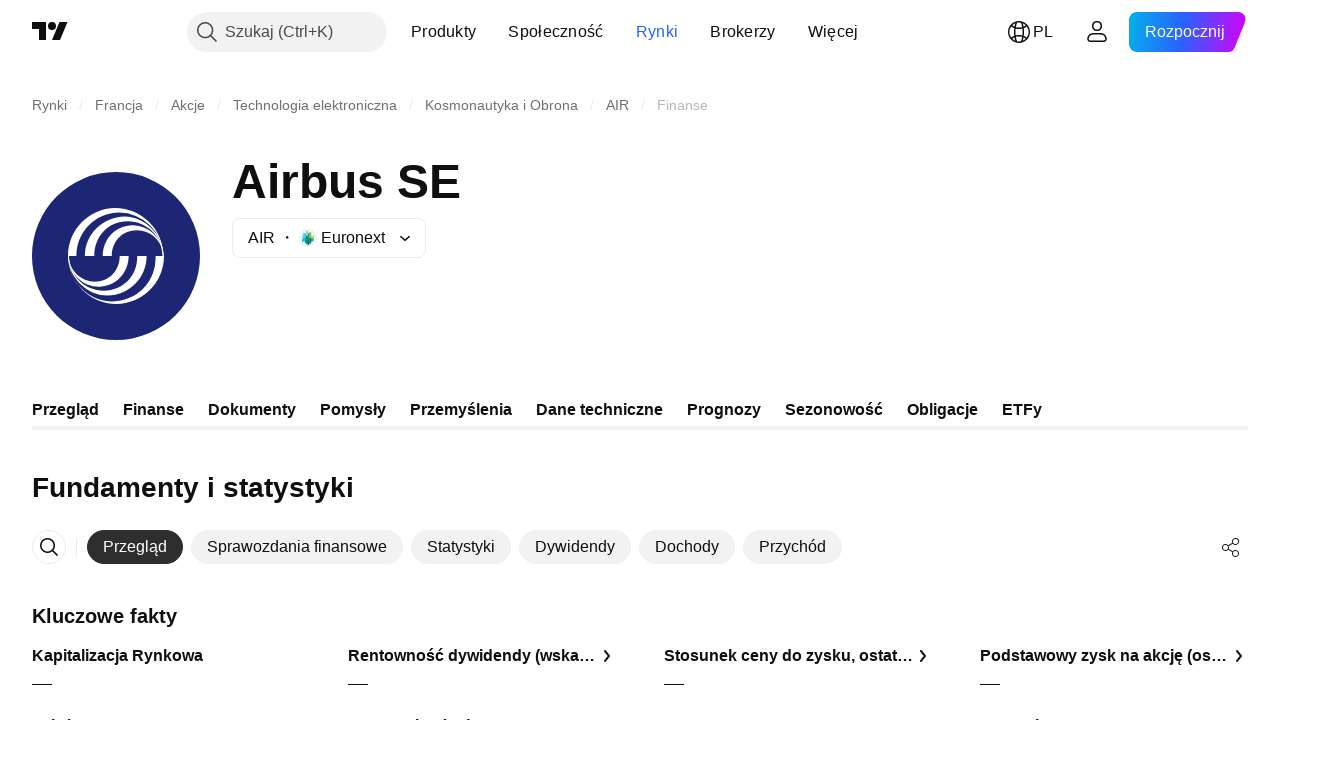

--- FILE ---
content_type: image/svg+xml
request_url: https://s3-symbol-logo.tradingview.com/source/EURONEXT.svg
body_size: 208
content:
<!-- by TradingView --><svg width="18" height="18" viewBox="0 0 18 18" xmlns="http://www.w3.org/2000/svg"><path fill="#F0F3FA" d="M0 0h18v18H0z"/><path d="M3 6.67h1.2v3.5H3v-3.5Z" fill="#8DD8F8"/><path d="M3 10.17h1.2v3.1H3v-3.1Z" fill="#2AC4F4"/><path d="M4.2 3.94h1.6v4.28H4.2V3.94Z" fill="#40C8F4"/><path d="M5.8 4.72H7V9H5.8V4.72Z" fill="#3AC0BE"/><path d="M12.2 6.67h1.6v2.72h-1.6V6.67Z" fill="#ACD36A"/><path d="M13.8 5.89H15V8.6h-1.2V5.9Z" fill="#C1DFA4"/><path d="M13.8 8.61H15v3.11h-1.2v-3.1Z" fill="#73C15B"/><path d="M12.2 9.39h1.6v3.11h-1.6V9.39Z" fill="#00A34C"/><path d="M9 4.33h1.2v5.84H9V4.33Z" fill="#00AA4F"/><path d="M7 2h2v4.67H7V2Z" fill="#87D1CE"/><path d="M7 6.67h2v8.55H7V6.67Z" fill="#00908F"/><path d="M10.2 8.61h2v5.83h-2V8.61Z" fill="#008172"/><path d="M10.2 3.17h2V8.6h-2V3.17Z" fill="#7FBC3D"/><path d="M5.8 9H7v5.06H5.8V9Z" fill="#00A8A7"/><path d="M9 10.17h1.2V16H9v-5.83Z" fill="#006864"/><path d="M4.2 8.22h1.6v4.28H4.2V8.22Z" fill="#00AEEF"/></svg>

--- FILE ---
content_type: image/svg+xml
request_url: https://s3-symbol-logo.tradingview.com/airbus--big.svg
body_size: 321
content:
<!-- by TradingView --><svg width="56" height="56" viewBox="0 0 56 56" xmlns="http://www.w3.org/2000/svg"><path fill="#1C2674" d="M0 0h56v56H0z"/><path d="M43.66 27.92a14.68 14.68 0 0 0-14.59-14.4c-7.97 0-14.26 6.5-14.26 14.48H12c0-8.82 6.96-15.83 15.73-16 8.76 0 16.06 7.14 16.06 15.92h-.13z" fill="#fff"/><path d="M43.5 28.08c0-6.46-5.12-11.63-11.62-11.63-6.46 0-11.11 5.04-11.11 11.55h-3.15c0-7.3 5.96-13.02 13.25-13.19 7.13 0 12.92 6.64 13.09 13.1l-.46.17z" fill="#fff"/><path d="M43.66 27.92c0-4.67-3.98-8.49-8.76-8.49-4.82 0-8.3 3.78-8.3 8.57h-3.02c0-5.63 4.32-10.25 9.93-10.25 5.62 0 10.11 4.66 10.28 10.12h-.13v.05zM12.34 28.08A14.44 14.44 0 1 0 41.19 28H44a16 16 0 0 1-15.9 16c-8.76 0-15.89-7.14-16.06-15.92h.3z" fill="#fff"/><path d="M12.34 27.92c0 6.46 5.11 11.63 11.61 11.63 6.5 0 11.28-5.04 11.12-11.55h3.14c0 7.3-5.95 13.19-13.08 13.19-7.3 0-13.09-6.64-13.09-13.1l.3-.17z" fill="#fff"/><path d="M12.17 28.08a8.9 8.9 0 0 0 8.76 8.49c4.83 0 8.3-3.78 8.3-8.57h2.98c0 5.63-4.32 10.25-9.94 10.25a10.1 10.1 0 0 1-10.1-10.17z" fill="#fff"/></svg>

--- FILE ---
content_type: application/javascript; charset=utf-8
request_url: https://static.tradingview.com/static/bundles/3323.304b225e85c64bd54c9a.js
body_size: 13486
content:
(self.webpackChunktradingview=self.webpackChunktradingview||[]).push([[3323,381,54875],{475073:e=>{e.exports={divider:"divider-pzdcWv_c","orientation-horizontal":"orientation-horizontal-pzdcWv_c","orientation-vertical":"orientation-vertical-pzdcWv_c","size-xsmall":"size-xsmall-pzdcWv_c","size-small":"size-small-pzdcWv_c","size-medium":"size-medium-pzdcWv_c","size-large":"size-large-pzdcWv_c","size-xlarge":"size-xlarge-pzdcWv_c","size-xxlarge":"size-xxlarge-pzdcWv_c","type-primary":"type-primary-pzdcWv_c","type-secondary":"type-secondary-pzdcWv_c"}},840803:e=>{e.exports={lockButton:"lockButton-N_j3rnsK"}},506073:e=>{e.exports={shadowWrap:"shadowWrap-vKM0WfUu",container:"container-vKM0WfUu","legacy-mode":"legacy-mode-vKM0WfUu","container-mf-phone-landscape":"container-mf-phone-landscape-vKM0WfUu",titleWrap:"titleWrap-vKM0WfUu",title:"title-vKM0WfUu",gridLayout:"gridLayout-vKM0WfUu"}},910916:e=>{e.exports={container:"container-OWKkVLyj",largeHeight:"largeHeight-OWKkVLyj",sticky:"sticky-OWKkVLyj",filling:"filling-OWKkVLyj",shrinkShadow:"shrinkShadow-OWKkVLyj",values:"values-OWKkVLyj",firstColumn:"firstColumn-OWKkVLyj",gridLayout:"gridLayout-OWKkVLyj"}},723829:e=>{e.exports={"custom-highlight-group":"custom-highlight",container:"container-C9MdAMrq",beforeGroup:"beforeGroup-C9MdAMrq",lastRowBorder:"lastRowBorder-C9MdAMrq","legacy-mode":"legacy-mode-C9MdAMrq","container-mf-tablet-landscape":"container-mf-tablet-landscape-C9MdAMrq",titleText:"titleText-C9MdAMrq",withLink:"withLink-C9MdAMrq",solution:"solution-C9MdAMrq",selected:"selected-C9MdAMrq",titleWrap:"titleWrap-C9MdAMrq",boxShadow:"boxShadow-C9MdAMrq",beforeSelected:"beforeSelected-C9MdAMrq",withChange:"withChange-C9MdAMrq",groupTitleWrap:"groupTitleWrap-C9MdAMrq",groupTitle:"groupTitle-C9MdAMrq",shrinkShadow:"shrinkShadow-C9MdAMrq",offsetPadding:"offsetPadding-C9MdAMrq",arrow:"arrow-C9MdAMrq",hover:"hover-C9MdAMrq",clicked:"clicked-C9MdAMrq",accessible:"accessible-C9MdAMrq",opened:"opened-C9MdAMrq",hasChanges:"hasChanges-C9MdAMrq",title:"title-C9MdAMrq",bold:"bold-C9MdAMrq",highlightText:"highlightText-C9MdAMrq",titleColumn:"titleColumn-C9MdAMrq",subtitle:"subtitle-C9MdAMrq",values:"values-C9MdAMrq",filling:"filling-C9MdAMrq",gridLayout:"gridLayout-C9MdAMrq",linkButtonComponent:"linkButtonComponent-C9MdAMrq"}},689289:e=>{e.exports={container:"container-OxVAcLqi",additional:"additional-OxVAcLqi",hideOnMobile:"hideOnMobile-OxVAcLqi","legacy-mode":"legacy-mode-OxVAcLqi","container-mf-tablet-vertical":"container-mf-tablet-vertical-OxVAcLqi",hidden:"hidden-OxVAcLqi",subvalue:"subvalue-OxVAcLqi",change:"change-OxVAcLqi",negative:"negative-OxVAcLqi",positive:"positive-OxVAcLqi",wrap:"wrap-OxVAcLqi",gridLayout:"gridLayout-OxVAcLqi",alignLeft:"alignLeft-OxVAcLqi",value:"value-OxVAcLqi"}},183689:e=>{e.exports={values:"values-AtxjAQkN"}},591401:e=>{e.exports={table:"table-GQWAi9kx",forceMobile:"forceMobile-GQWAi9kx","legacy-mode":"legacy-mode-GQWAi9kx","container-mf-tablet-vertical":"container-mf-tablet-vertical-GQWAi9kx",heading:"heading-GQWAi9kx",title:"title-GQWAi9kx",
chart:"chart-GQWAi9kx"}},486708:e=>{e.exports={title:"title-cIIj4HrJ",disabled:"disabled-cIIj4HrJ",icon:"icon-cIIj4HrJ",locked:"locked-cIIj4HrJ",open:"open-cIIj4HrJ",actionIcon:"actionIcon-cIIj4HrJ",selected:"selected-cIIj4HrJ",codeIcon:"codeIcon-cIIj4HrJ",solutionIcon:"solutionIcon-cIIj4HrJ"}},701071:e=>{e.exports={"custom-highlight-group":"custom-highlight"}},564405:e=>{e.exports={button:"button-w6lVe_oI",hovered:"hovered-w6lVe_oI",disabled:"disabled-w6lVe_oI"}},319796:(e,t,n)=>{"use strict";n.d(t,{Divider:()=>l});var a=n(50959),i=n(497754),o=n.n(i),r=n(475073),s=n.n(r);function l(e){const{className:t,type:n="secondary",size:i="small",orientation:r="horizontal"}=e,l=o()(t,s().divider,s()[`size-${i}`],s()[`type-${n}`],s()[`orientation-${r}`]);return a.createElement("hr",{className:l,"aria-orientation":r})}},909358:(e,t,n)=>{"use strict";n.d(t,{useIsFirstRender:()=>i,useIsNonFirstRender:()=>o});var a=n(50959);function i(){const[e,t]=(0,a.useState)(!0);return(0,a.useEffect)((()=>{t(!1)}),[]),e}function o(){return!i()}},405964:(e,t,n)=>{"use strict";n.d(t,{useFocus:()=>i});var a=n(50959);function i(e,t){const[n,i]=(0,a.useState)(!1);(0,a.useEffect)((()=>{t&&n&&i(!1)}),[t,n]);const o={onFocus:(0,a.useCallback)((function(t){void 0!==e&&e.current!==t.target||i(!0)}),[e]),onBlur:(0,a.useCallback)((function(t){void 0!==e&&e.current!==t.target||i(!1)}),[e])};return[n,o]}},222463:(e,t,n)=>{"use strict";n.d(t,{useMatchMedia:()=>o,useSafeMatchMedia:()=>i});var a=n(50959);function i(e,t=!1){const[n,i]=(0,a.useState)(t);return(0,a.useEffect)((()=>{const t=window.matchMedia(e);function n(){i(t.matches)}return n(),t.addEventListener("change",n),()=>{t.removeEventListener("change",n)}}),[e]),n}function o(e){const t=(0,a.useMemo)((()=>window.matchMedia(e).matches),[]);return i(e,t)}},662929:(e,t,n)=>{"use strict";n.d(t,{useMergedRefs:()=>o});var a=n(50959),i=n(551080);function o(e){return(0,a.useCallback)((0,i.mergeRefs)(e),e)}},896320:(e,t,n)=>{"use strict";n.d(t,{useScrollIntoViewHelper:()=>u});var a=n(50959),i=n(650151),o=n(745269);const r={duration:200,additionalScroll:0},s={vertical:{scrollSize:"scrollHeight",clientSize:"clientHeight",start:"top",end:"bottom",size:"height"},horizontal:{scrollSize:"scrollWidth",clientSize:"clientWidth",start:"left",end:"right",size:"width"}};function l(e,t){const n=s[e];return t[n.scrollSize]>t[n.clientSize]}function c(e,t,n,a,i,r){const l=function(e,t,n,a=0){const i=s[e];return{start:-1*a,middle:-1*(Math.floor(n[i.size]/2)-Math.floor(t[i.size]/2)),end:-1*(n[i.size]-t[i.size])+a}}(e,a,i,r.additionalScroll);let c=0;if(r.snapToMiddle||function(e,t,n){const a=s[e];return t[a.start]<n[a.start]-n[a.size]/2||t[a.end]>n[a.end]+n[a.size]/2}(e,a,i))c=l.middle;else{const t=function(e,t,n,a=0){const i=s[e],o=t[i.start]+Math.floor(t[i.size]/2),r=n[i.start]+Math.floor(n[i.size]/2);return{start:t[i.start]-n[i.start]-a,middle:o-r,end:t[i.end]-n[i.end]+a}}(e,a,i,r.additionalScroll),n=function(e){const{start:t,middle:n,end:a}=e,i=new Map([[Math.abs(t),{key:"start",value:Math.sign(t)}],[Math.abs(n),{key:"middle",
value:Math.sign(n)}],[Math.abs(a),{key:"end",value:Math.sign(a)}]]),o=Math.min(...i.keys());return i.get(o)}(t);c=void 0!==n?l[n.key]:0}return r.align&&(c=l[r.align]),function(e){const{additionalScroll:t=0,duration:n=o.dur,func:a=o.easingFunc.easeInOutCubic,onScrollEnd:i,target:r,wrap:s,direction:l="vertical"}=e;let{targetRect:c,wrapRect:d}=e;c=c??r.getBoundingClientRect(),d=d??s.getBoundingClientRect();const u=("vertical"===l?c.top-d.top:c.left-d.left)+t,_="vertical"===l?"scrollTop":"scrollLeft",h=s?s[_]:0;let m,g=0;return g=window.requestAnimationFrame((function e(t){let o;if(m?o=t-m:(o=0,m=t),o>=n)return s[_]=h+u,void(i&&i());const r=h+u*a(o/n);s[_]=Math.floor(r),g=window.requestAnimationFrame(e)})),function(){window.cancelAnimationFrame(g),i&&i()}}({...r,target:t,targetRect:a,wrap:n,wrapRect:i,additionalScroll:c,direction:e})}class d{constructor(e=null){this._container=null,this._lastScrolledElement=null,this._stopVerticalScroll=null,this._stopHorizontalScroll=null,this._container=e}scrollTo(e,t=r){if(null!==this._container&&null!==e&&!function(e,t,n=0){const a=e.getBoundingClientRect(),i=t.getBoundingClientRect();return a.top-i.top>=0&&i.bottom-a.bottom>=0&&a.left-i.left>=n&&i.right-a.right>=n}(e,this._container,t.visibilityDetectionOffsetInline)){const n=e.getBoundingClientRect(),a=this._container.getBoundingClientRect();this.stopScroll(),l("vertical",this._container)&&(this._stopVerticalScroll=c("vertical",e,this._container,n,a,this._modifyOptions("vertical",t))),l("horizontal",this._container)&&(this._stopHorizontalScroll=c("horizontal",e,this._container,n,a,this._modifyOptions("horizontal",t)))}this._lastScrolledElement=e}scrollToLastElement(e){this.scrollTo(this._lastScrolledElement,e)}stopScroll(){null!==this._stopVerticalScroll&&this._stopVerticalScroll(),null!==this._stopHorizontalScroll&&this._stopHorizontalScroll()}getContainer(){return this._container}setContainer(e){this._container=e,this._container?.contains(this._lastScrolledElement)||(this._lastScrolledElement=null)}destroy(){this.stopScroll(),this._container=null,this._lastScrolledElement=null}_handleScrollEnd(e){"vertical"===e?this._stopVerticalScroll=null:this._stopHorizontalScroll=null}_modifyOptions(e,t){return Object.assign({},t,{onScrollEnd:()=>{this._handleScrollEnd(e),void 0!==t.onScrollEnd&&t.onScrollEnd()}})}}function u(e){const t=(0,a.useRef)(null);return(0,a.useEffect)((()=>(t.current=new d(e),()=>(0,i.ensureNotNull)(t.current).destroy())),[]),t}},429973:(e,t,n)=>{"use strict";n.d(t,{formatTime:()=>_,isValidTimeOptionsDateStyle:()=>u,isValidTimeOptionsRange:()=>d});const a={calendar:"gregory",numberingSystem:"latn",hour12:!1},i={year:"numeric",month:"short",day:"numeric"},o={year:"numeric",month:"2-digit",day:"2-digit"},r={hour:"2-digit",minute:"2-digit",second:"2-digit"},s={timeZoneName:"shortOffset",weekday:"short"},l={year:0,month:1,day:2,hour:3,minute:4,second:5};const c=["year","month","day","hour","minute","second"];function d(e){return c.includes(e)}function u(e){return"numeric"===e||"short"===e}
function _(e,t,n="year",c="day",d){const u=function(e="year",t="day",n={}){[e,t]=l[t]>l[e]?[e,t]:[t,e];const c={..."numeric"===n.dateStyle?o:i,...r},d=n.fractionalSecondDigits,u={...a,fractionalSecondDigits:void 0===d?void 0:Math.floor(Math.min(Math.max(1,d),3)),timeZone:n.timeZone,weekday:n.weekday?s.weekday:void 0,timeZoneName:n.timeZoneName?s.timeZoneName:void 0};return Object.keys(c).forEach((n=>{l[n]>=l[e]&&l[n]<=l[t]&&(u[n]=c[n])})),u}(n,c,d),_=new Intl.DateTimeFormat(t,u),h=new Date(e);return _.format(h)}},456335:(e,t,n)=>{"use strict";n.d(t,{featureCheck:()=>o});var a=n(400353);function i(e,t,n){return t.value||(0,a.enabled)(e,n)}function o(e,t,n){switch(e){case"SCREENER_INTERVALS":return function(e,t){const n=(0,a.getConfig)("SCREENER_INTERVALS",t);return!(!n||!n.interval)&&n.interval.includes(e.interval)}(t,n);case"SCREENER_AUTO_REFRESH":return i("SCREENER_AUTO_REFRESH",t,n);case"ALERTS_NO_EXPIRATION":return i("ALERTS_NO_EXPIRATION",t,n);default:return(0,a.enabled)(e,n)}}},31214:(e,t,n)=>{"use strict";n.d(t,{reloginOrGoPro:()=>c,runOrGoPro:()=>l,runOrGoProWithoutSync:()=>s});var a=n(526225),i=n(456335),o=n(691840),r=n(448806);function s(e,t,n,a,o){(0,i.featureCheck)(t,a)?e():(0,r.openPaywall)({...n,runOrGoproWithFeatureCheckOptions:{featureCheck:()=>(0,i.featureCheck)(t,a),signInSuccess:e}},o)}async function l(e,t,n,i={},r){const l=window.is_authenticated;window.is_authenticated&&window.user.is_pro&&await(0,a.syncUserData)("gopro"),l===window.is_authenticated?s(e,t,n,i,r):(0,o.showSignModal)({source:n.goproSource,feature:n.feature,signinSuccess:e})}async function c(e,t){const n=window.is_authenticated;window.is_authenticated&&window.user.is_pro&&await(0,a.syncUserData)("gopro"),n===window.is_authenticated?(0,r.openPaywall)(e,t):(0,o.showSignModal)({source:e.goproSource,feature:e.feature})}},90309:(e,t,n)=>{"use strict";n.d(t,{FinancialsLockButton:()=>u});var a=n(50959),i=n(497754),o=n(444372),r=n(643528),s=n(79205),l=n(31214),c=n(283350),d=n(840803);function u(e){return a.createElement(r.LightButton,{className:i(d.lockButton,"apply-common-tooltip"),title:o.t(null,void 0,n(677729)),startSlot:a.createElement(s.Icon,{icon:c}),size:"xsmall",variant:"ghost",onClick:function(e){e.preventDefault(),(0,l.runOrGoPro)((()=>{}),"DEEP_FUNDAMENTALS_HISTORY",{feature:"deepFundamentalsNotification"})}})}},75665:(e,t,n)=>{"use strict";n.d(t,{FinancialsTableView:()=>g,calcColumnsCount:()=>p});var a=n(50959),i=n(444372),o=n(497754),r=n(675640),s=n(505237),l=n(580072),c=n(610203),d=n(862586),u=n(384898),_=n(302854),h=n(506073);const m=u;function g(e){const{items:t,getItemValues:u,headerValues:g,headerSubvalues:v,selectedItems:f,onItemSelect:b,onItemOpen:w,colorsProvider:y,searchFilter:C,isSearching:x,additionalField:S,firstColumn:M,groupIds:E,openedItems:k,gridLayout:I,title:A,period:z,style:V,className:L,mobileStartIndex:N,mobileEndIndex:O,rowTheme:R,tableContainerRef:q,hideHeader:H}=e,{responsiveness:W="legacy",breakpoint:T}=(0,a.useContext)(_.FinancialsTableRowContext),B=(0,a.useMemo)((()=>{if(V)return V;const e=t[0];let n
;if(e){const{values:t,additional:a}=u(e.id);n=p(g?.length??0,t?.length??0,void 0!==a)}else n=p(g?.length??0,0,!1);return{"--tv-financials-table-columns-count":n}}),[S,g,t,u,V]);return t.length?a.createElement("div",{className:o(h.shadowWrap,"legacy"===W&&(0,d.containerBreakpoints)(h,T))},a.createElement("div",{className:o(h.container,I&&h.gridLayout,L),style:B},x&&a.createElement("div",{className:h.titleWrap},a.createElement("span",{className:h.title},A)),g&&!H&&a.createElement(s.Header,{additionalField:S,values:g,subvalues:v,firstColumn:M,gridLayout:I,mobileStartIndex:N,mobileEndIndex:O,tableContainerRef:q}),t.map(((o,s)=>{const{id:l,idWithoutPeriod:d,group:_,name:h,category:g,nestingLevel:p,children:v,show_change:b}=o,{values:M,additional:A,changes:V,additionalChange:L,showAsChange:q}=u(l,b),H=t[s+1],W=H?H.id:"",T=H?H.idWithoutPeriod:"",B=Boolean(f&&f.has(d));return a.createElement(r.Row,{key:l,idWithoutPeriod:d,category:g,title:h,subtitle:z!==c.PeriodId.Year&&V?i.t(null,void 0,n(619604)):void 0,values:M,changes:V,additionalValue:A,additionalChange:1!==S?L:void 0,hasChildren:Boolean(v),selected:B,color:y?.current?.getColor(d,B),isOpened:k?.has(d)&&Boolean(v),offsetLevel:p,group:E?.has(l)&&!x?_:void 0,beforeGroup:!!E?.has(W)||void 0,beforeSelected:f&&f.has(T),onSelect:F,onOpen:w,LinkButtonComponent:e.LinkButtonComponent,highlightedString:x?C:void 0,gridLayout:I,solutionId:m[d],showAsChange:q,mobileStartIndex:N,mobileEndIndex:O,theme:R})}))),a.createElement(l.ShrinkShadow,{position:"right",root:q})):null;function F(e,t,n){b&&b(e,t,n)}}function p(e,t,n){let a=0;return t>0&&(a=t+(n?1:0)),Math.max(e,a)}},505237:(e,t,n)=>{"use strict";n.d(t,{Header:()=>c});var a=n(50959),i=n(497754),o=n(304328),r=n(580072),s=n(542163),l=n(910916);function c(e){const{additionalField:t,values:n,subvalues:c,firstColumn:d,gridLayout:u,mobileStartIndex:_,mobileEndIndex:h,tableContainerRef:m,sticky:g}=e,p=d?a.createElement("div",{className:l.firstColumn},d):null;return a.createElement("div",{className:i(l.container,u&&l.gridLayout,c&&l.largeHeight,g&&l.sticky)},!u&&a.createElement(r.ShrinkShadow,{className:l.shrinkShadow,root:m}),u?p:a.createElement("div",{className:l.filling},p),a.createElement(s.Values,{className:l.values,values:n,subvalues:c,additionalValue:(0,o.getAdditionalFieldValue)(t),gridLayout:u,mobileStartIndex:_,mobileEndIndex:h}),g&&a.createElement(r.ShrinkShadow,{className:l.shrinkShadow,root:m,position:"right"}))}},302854:(e,t,n)=>{"use strict";n.d(t,{FinancialsTableRowContext:()=>o});var a=n(50959);const i={valueFormatter:n(304328).valueFormatter,lastRowBorder:!1,responsiveness:"legacy",breakpoint:null},o=a.createContext(i)},675640:(e,t,n)=>{"use strict";n.d(t,{DEFAULT_ROW_THEME:()=>S,Row:()=>E});var a=n(50959),i=n(812831),o=n(444372),r=n(497754),s=n(79205),l=n(10172),c=n(650151),d=n(452623),u=n(742231);const _=n(701071)["custom-highlight-group"];function h(e){const{className:t,text:n,highlight:i,rules:o,fallbackHighlightClassName:r}=e,s=(0,a.useRef)(null);return(0,a.useEffect)((()=>{if(m()||!i||!n)return;const e=(0,
u.getHighlightedChars)(i,n,o),t=(0,c.ensureNotNull)(s.current).childNodes[0],a=[];let r=null;for(let i=0;i<=n.length;i++)r?e[i]||(r.setEnd(t,i),a.push(r),r=null):e[i]&&(r=new Range,r.setStart(t,i));if(0===a.length)return;window.CSS.highlights.has(_)||window.CSS.highlights.set(_,new window.Highlight);const l=(0,c.ensureDefined)(window.CSS.highlights.get(_));return a.forEach((e=>{l.add(e)})),()=>{a.forEach((e=>{l.delete(e)}))}}),[n,i,o]),m()&&i?a.createElement(d.HighlightedText,{text:n,queryString:i,rules:o,className:r}):a.createElement("span",{ref:s,className:t},n)}function m(){return!window.CSS.highlights}var g=n(345848),p=n(580072),v=n(542163),f=n(302854),b=n(861482),w=n(270214),y=n(666436),C=n(862586),x=n(379978);const S=n(723829),M=22;function E(e){const{idWithoutPeriod:t,highlightedString:c,title:d,subtitle:u,values:_,changes:m,additionalValue:E,hasChildren:k=!1,selected:I=!1,isOpened:A=!1,offsetLevel:z=0,group:V,beforeGroup:L,beforeSelected:N,onSelect:O,onOpen:R,additionalChange:q,color:H,LinkButtonComponent:W,gridLayout:T,solutionId:B,showAsChange:F,mobileStartIndex:D,mobileEndIndex:P,theme:j=S}=e,{lastRowBorder:K,tableContainerRef:G,responsiveness:Z="legacy",breakpoint:U}=(0,a.useContext)(f.FinancialsTableRowContext),{hideSolutions:J}=(0,a.useContext)(y.FinancialsViewContext),Q=Boolean(O)&&I,$=k&&A,X=(0,a.useRef)(null),Y=r(j.container,Q&&j.selected,L&&j.beforeGroup,Boolean(O)&&N&&j.beforeSelected,Boolean(m)&&j.withChange,T&&j.gridLayout,K&&j.lastRowBorder,"legacy"===Z&&(0,C.containerBreakpoints)(j,U)),ee=r({[j.titleWrap]:!0,[j.boxShadow]:Q&&H}),te={"--color-line-shadow":`${H}`},ne=(0,a.useMemo)((()=>{if(c)return[{fullMatch:new RegExp(`(${(0,l.regexpEscape)(c)})`,"i"),re:new RegExp(""),fuzzyHighlight:!0}]}),[c]),ae={className:j.solution,title:o.t(null,void 0,n(724936)),onClick:e=>{e.preventDefault(),(0,b.showSupportDialog)({solutionId:B})},isSelected:Q},ie=(0,i.useHistory)(),oe=a.createElement("span",{className:r(j.titleText,Boolean(W)&&j.withLink,"apply-overflow-tooltip"),ref:X},a.createElement(h,{className:j.highlightText,text:d,highlight:c,rules:ne})),re=W?a.createElement(W,{...e,className:j.linkButtonComponent,history:ie,onClick:function(){(0,g.trackEvent)("Financials","Separate page link","Indicator name")}},oe):oe;return a.createElement(a.Fragment,null,V&&a.createElement("div",{className:j.groupTitleWrap},a.createElement("div",{className:j.groupTitle},V)),a.createElement("div",{"data-name":d,className:Y,onClick:function(e){if(Boolean(W)&&e.target instanceof Node&&X.current?.contains(e.target)||e.defaultPrevented||!O)return;O(t,d,_)}},!T&&a.createElement(p.ShrinkShadow,{className:j.shrinkShadow,root:G}),a.createElement("div",{className:ee,style:te},a.createElement("div",{className:j.offsetPadding,style:{width:z*M}}),k&&a.createElement(s.Icon,{className:r(j.arrow,A&&j.opened,Q&&j.selected,Boolean(m)&&j.hasChanges),icon:x,onClick:function(e){if(!R)return;e.preventDefault(),R(t,d,_)}}),a.createElement("div",{className:j.titleColumn},a.createElement("span",{
className:r(j.title,$&&j.bold,"apply-overflow-tooltip")},re,!J&&B&&a.createElement(w.ContentIconSolution,{...ae})),u&&a.createElement("span",{className:r(j.subtitle,"apply-overflow-tooltip")},u))),!T&&a.createElement("div",{className:j.filling}),a.createElement(v.Values,{id:t,className:j.values,values:_,changes:m,additionalValue:E,additionalChange:q,gridLayout:T,showAsChange:F,mobileStartIndex:D,mobileEndIndex:P,isData:!0})))}},542163:(e,t,n)=>{"use strict";n.d(t,{Values:()=>g});var a=n(50959),i=n(497754),o=n(754032),r=n(302854),s=n(862586),l=n(90309),c=n(689289);let d=null;function u(e){const{id:t,value:n,subvalue:o,change:d,isAdditional:u,columnIndex:m,gridLayout:g,showAsChange:p,hideOnMobile:v,isData:f}=e,{valueFormatter:b,hiddenColumnCount:w,forceMobileView:y,responsiveness:C="legacy",breakpoint:x}=(0,a.useContext)(r.FinancialsTableRowContext),S=0===m||1===m,M=p?_(n):f?b(n,t,m):n,E=f&&void 0!==m&&void 0!==w&&m<w;return a.createElement("div",{className:i(c.container,u&&c.additional,g&&c.gridLayout,S&&c.alignLeft,v&&(y?c.hidden:c.hideOnMobile),"legacy"===C&&(0,s.containerBreakpoints)(c,x))},E?a.createElement(l.FinancialsLockButton,null):a.createElement("div",{className:c.wrap},a.createElement("div",{key:n,className:i(c.value,p&&c.change,p&&h(n))},M),void 0!==o&&a.createElement("div",{key:o,className:c.subvalue},o),void 0!==d&&a.createElement("div",{className:i(c.change,h(d))},_(d))))}function _(e){return"number"!=typeof e||isNaN(e)?"—":(t=e,d||(d=new o.PercentageFormatter),d.format(t,{signPositive:!0,signNegative:!0}));var t}function h(e){if("number"==typeof e&&0!==e&&!isNaN(e))return e<0?c.negative:c.positive}var m=n(183689);function g(e){const{id:t,className:n,values:o,subvalues:r,additionalValue:s,changes:l,additionalChange:c,gridLayout:d,showAsChange:_,mobileStartIndex:h=0,mobileEndIndex:g=o.length,isData:p}=e,v=a.createElement(a.Fragment,null,o.map(((e,n)=>a.createElement(u,{id:t,key:n,value:e,subvalue:r&&null!==e?r[n]:void 0,change:l&&null!==e?l[n]:void 0,columnIndex:n,gridLayout:d,showAsChange:_,hideOnMobile:n<h||n>=g,isData:p}))),void 0!==s&&a.createElement(u,{id:t,value:s,change:c,isAdditional:!0,gridLayout:d,showAsChange:_,isData:p}));return d?v:a.createElement("div",{className:i(n,m.values)},v)}},640187:(e,t,n)=>{"use strict";n.d(t,{DetailsChartAdaptive:()=>l});var a=n(50959),i=n(18182),o=n(586240),r=n(974570),s=n(326870);function l(e){const{periodsData:t,mobileEndIndex:n,mobileStartIndex:l=0,getChartSeriesArray:c,getShadedLayerProps:d,forceMobileView:u,extendScaleValue:_,bottomScaleClassname:h,filmstripOptions:m}=e,[g,p]=(0,a.useState)(!1),v=(0,a.useMemo)((()=>c(!1)),[c]),{leftVerticalScaleOptions:f,rightVerticalScaleOptions:b,chartRef:w}=(0,s.useGetVerticalScaleOptions)(v);(0,a.useEffect)((()=>{p(!0)}),[]);const y=(0,a.useMemo)((()=>c(!0).map((e=>({...e,values:e.values.slice(l,n??t.length)})))),[c,l,n,t.length]);return a.createElement(a.Fragment,null,g?a.createElement(i.MatchMedia,{rule:o["media-mf-tablet-vertical"]},(e=>{const i=e&&!u;return a.createElement(r.DetailsChart,{reference:w,
bottomScaleNames:i?t:t.slice(l,n??t.length),seriesArray:i?v:y,extendScaleValue:_,bottomScaleClassname:i?void 0:h,shadedLayerProps:v.length&&d?d(i)??void 0:void 0,leftVerticalScaleOptions:f,rightVerticalScaleOptions:b,filmstripOptions:m})})):a.createElement(r.DetailsChart,{reference:w,bottomScaleNames:[],seriesArray:v,extendScaleValue:_,leftVerticalScaleOptions:f,rightVerticalScaleOptions:b}))}},55806:(e,t,n)=>{"use strict";n.d(t,{DEFAULT_THEME:()=>p,DetailsChartAndTable:()=>v});var a=n(50959),i=n(886704),o=n(640187),r=n(42989),s=n(302854),l=n(75665),c=n(304328),d=n(638456),u=n(224743),_=n(862586),h=n(462140),m=n(497754),g=n(591401);const p=g;function v(e){const{type:t,titleTag:u="div",theme:g=p,quotes:v,title:b,forceMobileView:w,mobileStartIndex:y=0,mobileEndIndex:C,getChartSeriesArray:x,hiddenColumnCount:S,selectedItems:M,saveSelectedItems:E,colorsProvider:k,getItemValues:I,flatList:A,periodsData:z,periodItems:V,getShadedLayerProps:L,setSelectedItems:N,isValuesKind:O,extendScaleValue:R,rightHeaderSlot:q,bottomScaleClassname:H,filmstripOptions:W,responsiveness:T="legacy",breakpoint:B=null,maxMobileColumns:F}=e,D=(0,a.useRef)(null),P=d.CheckMobile.iOS(),j=v?.fundamental_currency_code,K=(0,a.useMemo)((()=>{const e=z.length,t=V?.periods.length??0,n=(0,h.clamp)(e-y,0,F??e),a=(0,h.clamp)(t-y,0,F??t),i=(0,l.calcColumnsCount)(n,a,!1);return{"--details-table-mobile-columns-count":i,"--details-table-desktop-columns-count":w?i:(0,l.calcColumnsCount)(e,t,!1)}}),[z,V,y,w,F]),G=(0,a.useMemo)((()=>({lastRowBorder:!0,valueFormatter:c.valueFormatter,hiddenColumnCount:S,forceMobileView:w,tableContainerRef:D,responsiveness:T,breakpoint:B})),[S,w,D,T,B]);return a.createElement(a.Fragment,null,a.createElement("div",{className:g.heading},a.createElement(u,{className:g.title},b),q),a.createElement("div",{className:g.chart},a.createElement(o.DetailsChartAdaptive,{periodsData:z,mobileEndIndex:C,mobileStartIndex:y,getChartSeriesArray:x,getShadedLayerProps:L,forceMobileView:w,extendScaleValue:R,bottomScaleClassname:H,filmstripOptions:W})),a.createElement(r.FinancialsScrollWrapper,{className:g.scrollWrapper,onScrollCapture:f,hasCustomTouchScrollAnimation:P,reference:e=>D.current=e},a.createElement(s.FinancialsTableRowContext.Provider,{value:G},a.createElement(l.FinancialsTableView,{selectedItems:M,headerValues:z,items:A,getItemValues:I,additionalField:0,onItemSelect:function(e){if(!O(e))return;const n=new Set(M);M.has(e)?n.delete(e):n.add(e);N(n),E&&E(n,t)},tableContainerRef:D,colorsProvider:k,firstColumn:j?i.t(null,{replace:{currency:j}},n(949618)):void 0,mobileStartIndex:y,mobileEndIndex:C,style:K,className:m(g.table,w&&g.forceMobile,"legacy"===T&&(0,_.containerBreakpoints)(g,B))}))))}function f(){u.globalCloseDelegate.fire()}},270214:(e,t,n)=>{"use strict";n.d(t,{ContentIconCode:()=>p,ContentIconLock:()=>m,ContentIconPage:()=>v,ContentIconRemove:()=>f,ContentIconSolution:()=>g});var a=n(50959),i=n(497754),o=n.n(i),r=n(79205),s=n(148547),l=n(126275),c=n(837364),d=n(638115),u=n(460925),_=n(166538),h=n(486708);function m(e){
const{status:t,title:n}=e;return a.createElement(r.Icon,{title:n,className:o()(h.icon,"apply-common-tooltip","Locked"===t&&h.locked,"Open"===t&&h.open),icon:d})}function g(e){const{isSelected:t,className:n,...i}=e;return a.createElement(s.ListItemButton,{...i,className:o()(b(t),h.solutionIcon,n),icon:_})}function p(e){const{isSelected:t,...n}=e;return a.createElement(s.ListItemButton,{...n,className:o()(b(t),h.codeIcon),icon:c})}function v(e){const{isSelected:t,...n}=e;return a.createElement(s.ListItemButton,{...n,className:b(t),icon:l})}function f(e){const{isSelected:t,...n}=e;return a.createElement(s.ListItemButton,{...n,className:b(t),icon:u})}function b(e){return o()(h.actionIcon,"apply-common-tooltip",e&&h.selected)}},666436:(e,t,n)=>{"use strict";n.d(t,{FinancialsViewContext:()=>a});const a=n(50959).createContext({isDialog:!1,hideSolutions:!1,breakpoint:null,responsiveness:"legacy"})},42989:(e,t,n)=>{"use strict";n.d(t,{FinancialsScrollWrapper:()=>r});var a=n(50959),i=n(403179),o=n(404742);class r extends o.AutoScrollingWrapper{render(){const{reference:e,...t}=this.props;return a.createElement(i.OverlayScrollWrapper,{...t,scrollContainerRef:this._ref})}}},593351:(e,t,n)=>{"use strict";n.d(t,{CircularColorsProvider:()=>r,useCircularColorsProvider:()=>s});var a=n(50959),i=n(790188),o=n(497763);class r{constructor(e={}){this._symbolsMap=new Map,this._lastIndex=0;const{startIndex:t,colors:n=o.SERIES_COLORS,areaColors:a=[],specificColors:i={},getHashKey:r}=e;void 0!==t&&(this._lastIndex=t);const s=n.filter((e=>!Object.values(i).includes(e)));this._colors=s,this._specificColors=new Map(Object.entries(i)),this._length=s.length,this._areaColors=a,this._hashKeyCallback=r}reset(){this._symbolsMap=new Map,this._lastIndex=0}getColor(e,t){const n=this._getHashKey(e),a=this._specificColors.get(n);if(void 0!==a)return a;const i=this._symbolsMap.get(n);if(void 0!==i)return(0,o.getItemByIndex)(this._colors,i);if(!t)return;const r=this._getNewIndex(n);return(0,o.getItemByIndex)(this._colors,r)}getAreaColor(e,t){const n=this._areaColors.find((t=>i.colorsPalette[t.line_color]===e));return n?.area_color[t]??"transparent"}getColorsMap(e){const t=new Map;for(let n=0;n<Math.min(e,this._length);n++)t.set(this._colors[n],n);return t}_getHashKey(e){return this._hashKeyCallback?.(e)||e}_getNewIndex(e){const t=this._lastIndex;return this._lastIndex===this._length-1?this._lastIndex=0:this._lastIndex++,this._symbolsMap.set(this._getHashKey(e),t),t}}function s(e={}){return(0,a.useRef)(new r(e))}},148547:(e,t,n)=>{"use strict";n.d(t,{ListItemButton:()=>l});var a=n(50959),i=n(497754),o=n.n(i),r=n(79205),s=n(564405);function l(e){const{className:t,disabled:n,...i}=e;return a.createElement(r.Icon,{className:o()(s.button,n&&s.disabled,t),...i})}},464845:(e,t,n)=>{"use strict";async function a(e){const{renderGoToTradingViewReferralDialog:t}=await Promise.all([n.e(7552),n.e(35954),n.e(80326),n.e(3260),n.e(36983),n.e(36511),n.e(78006),n.e(95074),n.e(49865),n.e(62850),n.e(49427),n.e(57421),n.e(32227),n.e(4741),n.e(26066)]).then(n.bind(n,512754));t(e)}
n.d(t,{showGoToTradingViewReferralDialog:()=>a})},582231:(e,t,n)=>{"use strict";n.d(t,{paywallMobileInterceptor:()=>a});const a=new class{constructor(){this._hiddenFeatures=new Set,this._listeners=[],this.hide=e=>{this._hiddenFeatures.add(e)},this.isHiddenFeature=e=>this._hiddenFeatures.has(e),this.subscribe=e=>{this._listeners.push(e)},this.invoke=e=>{this._listeners.forEach((t=>t(e)))}}}},448806:(e,t,n)=>{"use strict";n.r(t),n.d(t,{openPaywall:()=>r});var a=n(687037),i=n(582231),o=n(464845);n(659863);async function r(e,t={}){if(i.paywallMobileInterceptor.isHiddenFeature(e.feature))return void i.paywallMobileInterceptor.invoke(e.feature);if(a.enabled("referral_program_for_widget_owners"))return(0,o.showGoToTradingViewReferralDialog)({feature:e.feature});const{paywalls:r}=await Promise.all([n.e(98644),n.e(56116),n.e(35954),n.e(56056),n.e(68555),n.e(36511),n.e(35608),n.e(2206),n.e(49865),n.e(90247),n.e(49043),n.e(10749),n.e(32227),n.e(41960),n.e(42382),n.e(96235)]).then(n.bind(n,734600));r.open(e,t)}},283350:e=>{e.exports='<svg xmlns="http://www.w3.org/2000/svg" viewBox="0 0 18 18" width="18" height="18"><path fill="currentColor" fill-rule="evenodd" d="M9 3a3 3 0 0 0-3 3v1h6V6a3 3 0 0 0-3-3ZM5 6v1a2 2 0 0 0-2 2v5c0 1.1.9 2 2 2h8a2 2 0 0 0 2-2V9a2 2 0 0 0-2-2V6a4 4 0 0 0-8 0Zm0 2a1 1 0 0 0-1 1v5a1 1 0 0 0 1 1h8a1 1 0 0 0 1-1V9a1 1 0 0 0-1-1H5Zm4 2a1 1 0 0 0-1 1v1a1 1 0 1 0 2 0v-1a1 1 0 0 0-1-1Z"/></svg>'},460925:e=>{e.exports='<svg xmlns="http://www.w3.org/2000/svg" viewBox="0 0 18 18" width="18" height="18"><path fill="currentColor" d="M12 4h3v1h-1.04l-.88 9.64a1.5 1.5 0 0 1-1.5 1.36H6.42a1.5 1.5 0 0 1-1.5-1.36L4.05 5H3V4h3v-.5C6 2.67 6.67 2 7.5 2h3c.83 0 1.5.67 1.5 1.5V4ZM7.5 3a.5.5 0 0 0-.5.5V4h4v-.5a.5.5 0 0 0-.5-.5h-3ZM5.05 5l.87 9.55a.5.5 0 0 0 .5.45h5.17a.5.5 0 0 0 .5-.45L12.94 5h-7.9Z"/></svg>'},379978:e=>{e.exports='<svg xmlns="http://www.w3.org/2000/svg" viewBox="0 0 18 18" width="18" height="18" fill="none"><path stroke="currentColor" d="M8 5l3.5 3.5L8 12"/></svg>'},837364:e=>{e.exports='<svg xmlns="http://www.w3.org/2000/svg" viewBox="0 0 18 18" width="18" height="18" fill="none"><path fill="currentColor" d="M.5 9l-.22-.45a.5.5 0 0 0 0 .9L.5 9zm17 0l.22.45a.5.5 0 0 0 0-.9L17.5 9zm-15.66.67l-.22.45.22-.45zM7 2H5.5v1H7V2zM3 4.5v1.15h1V4.5H3zM1.62 7.88l-1.34.67.44.9 1.35-.67-.45-.9zM.28 9.45l1.34.67.45-.9-1.35-.67-.44.9zM3 12.35v1.15h1v-1.15H3zM5.5 16H7v-1H5.5v1zM11 3h1.5V2H11v1zm3 1.5v1.15h1V4.5h-1zm1.93 4.28l1.35.67.44-.9-1.34-.67-.45.9zm1.35-.23l-1.35.67.45.9 1.34-.67-.44-.9zM14 12.35v1.15h1v-1.15h-1zM12.5 15H11v1h1.5v-1zm3.43-5.78A3.5 3.5 0 0 0 14 12.35h1c0-.94.54-1.8 1.38-2.23l-.45-.9zM14 5.65a3.5 3.5 0 0 0 1.93 3.13l.45-.9A2.5 2.5 0 0 1 15 5.65h-1zM12.5 3c.83 0 1.5.67 1.5 1.5h1A2.5 2.5 0 0 0 12.5 2v1zM3 13.5A2.5 2.5 0 0 0 5.5 16v-1A1.5 1.5 0 0 1 4 13.5H3zm-1.38-3.38A2.5 2.5 0 0 1 3 12.35h1a3.5 3.5 0 0 0-1.93-3.13l-.45.9zM3 5.65a2.5 2.5 0 0 1-1.38 2.23l.45.9A3.5 3.5 0 0 0 4 5.65H3zm11 7.85c0 .83-.67 1.5-1.5 1.5v1a2.5 2.5 0 0 0 2.5-2.5h-1zM5.5 2A2.5 2.5 0 0 0 3 4.5h1C4 3.67 4.67 3 5.5 3V2z"/></svg>'},
638115:e=>{e.exports='<svg xmlns="http://www.w3.org/2000/svg" viewBox="0 0 18 18" width="18" height="18" fill="none"><path fill="currentColor" fill-rule="evenodd" clip-rule="evenodd" d="M7 5.5a2.5 2.5 0 0 1 5 0V7H7V5.5zM6 7V5.5a3.5 3.5 0 1 1 7 0V7a2 2 0 0 1 2 2v5a2 2 0 0 1-2 2H6a2 2 0 0 1-2-2V9c0-1.1.9-2 2-2zm8 2a1 1 0 0 0-1-1H6a1 1 0 0 0-1 1v5a1 1 0 0 0 1 1h7a1 1 0 0 0 1-1V9zm-3 2.5a1.5 1.5 0 1 1-3 0 1.5 1.5 0 0 1 3 0z"/></svg>'},126275:e=>{e.exports='<svg xmlns="http://www.w3.org/2000/svg" viewBox="0 0 18 18" width="18" height="18" fill="none"><path fill="currentColor" fill-rule="evenodd" clip-rule="evenodd" d="M4 3h6v3.5c0 .28.22.5.5.5H14v8H4V3zm7 .7L13.3 6H11V3.7zm4 11.8v-9a.5.5 0 0 0 0-.06v.06L10.5 2h-7a.5.5 0 0 0-.5.5v13c0 .28.22.5.5.5h11a.5.5 0 0 0 .5-.5zM10.63 2.02zM6 7h2V6H6v1zm0 3h6V9H6v1zm0 3h6v-1H6v1z"/></svg>'},166538:e=>{e.exports='<svg xmlns="http://www.w3.org/2000/svg" viewBox="0 0 18 18" width="18" height="18"><path fill="currentColor" d="M9 17A8 8 0 1 0 9 1a8 8 0 0 0 0 16Zm0-3a1 1 0 1 1 0-2 1 1 0 0 1 0 2ZM6 7.5a3 3 0 1 1 6 0c0 .96-.6 1.48-1.17 1.98-.55.48-1.08.95-1.08 1.77h-1.5c0-1.37.7-1.9 1.33-2.38.49-.38.92-.71.92-1.37C10.5 6.67 9.82 6 9 6s-1.5.67-1.5 1.5H6Z"/></svg>'},384898:e=>{"use strict"
;e.exports=JSON.parse('{"ebitda":43000553610,"gross_profit":43000553611,"total_revenue":43000553619,"cost_of_goods":43000553618,"dep_amort_exp_income_s":43000563477,"cost_of_goods_excl_dep_amort":43000563478,"operating_expenses":43000563463,"sell_gen_admin_exp_total":43000553613,"sell_gen_admin_exp_other":43000553614,"research_and_dev":43000553612,"other_oper_expense_total":43000563483,"total_oper_expense":43000553615,"earnings_per_share_diluted":43000553616,"net_income":43000553617,"oper_income":43000563464,"total_non_oper_income":43000563465,"non_oper_interest_exp":43000563466,"interest_expense_on_debt":43000563467,"interest_capitalized":43000563468,"non_oper_income":43000563471,"non_oper_interest_income":43000563473,"pretax_equity_in_earnings":43000563474,"other_income":43000563479,"unusual_expense_inc":43000563476,"pretax_income":43000563462,"equity_in_earnings":43000563487,"income_tax":43000563492,"minority_interest_exp":43000563495,"after_tax_other_income":43000563497,"net_income_bef_disc_oper":43000563500,"discontinued_operations":43000563502,"dilution_adjustment":43000563504,"preferred_dividends":43000563506,"diluted_net_income":43000563516,"earnings_per_share_basic":43000563520,"total_liabilities_shrhldrs_equity":43000553626,"total_debt":43000553622,"total_assets":43000553623,"total_current_assets":43000557441,"cash_n_short_term_invest":43000563702,"cash_n_equivalents":43000563709,"short_term_invest":43000563716,"total_receivables_net":43000563738,"accounts_receivables_net":43000563740,"other_receivables":43000563741,"inventory_work_in_progress":43000563746,"inventory_progress_payments":43000563748,"inventory_finished_goods":43000563749,"inventory_raw_materials":43000563753,"prepaid_expenses":43000563757,"other_current_assets_total":43000563761,"total_non_current_assets":43000557440,"long_term_investments":43000563639,"long_term_note_receivable":43000563641,"investments_in_unconcsolidate":43000563645,"other_investments":43000563649,"ppe_total_net":43000563657,"ppe_total_gross":43000563667,"accum_deprec_total":43000563673,"deferred_tax_assests":43000563683,"intangibles_net":43000563686,"goodwill":43000563688,"other_intangibles_net":43000563689,"long_term_other_assets_total":43000563693,"total_liabilities":43000553624,"total_current_liabilities":43000557437,"short_term_debt":43000563554,"current_port_debt_capital_leases":43000563557,"short_term_debt_excl_current_port":43000563563,"notes_payable_short_term_debt":43000563600,"other_short_term_debt":43000563614,"accounts_payable":43000563619,"income_tax_payable":43000563621,"dividends_payable":43000563624,"accrued_payroll":43000563628,"deferred_income_current":43000563631,"other_current_liabilities":43000563635,"total_non_current_liabilities":43000557436,"long_term_debt":43000553621,"long_term_debt_excl_capital_lease":43000563521,"capital_operating_lease_obligations":43000563522,"capital_lease_obligations":43000563527,"operating_lease_liabilities":43000563532,"provision_f_risks":43000563535,"deferred_tax_liabilities":43000563536,"deferred_income_non_current":43000563540,"other_liabilities_total":43000563545,"total_equity":43000553625,"shrhldrs_equity":43000557442,"common_equity_total":43000563866,"retained_earnings":43000563867,"paid_in_capital":43000563871,"common_stock_par":43000563873,"additional_paid_in_capital":43000563874,"treasury_stock_common":43000563875,"other_common_equity":43000563877,"preferred_stock_carrying_value":43000563879,"minority_interest":43000563884,"free_cash_flow":43000553630,"cash_f_operating_activities":43000553627,"funds_f_operations":43000563886,"net_income_starting_line":43000563888,"cash_flow_deprecation_n_amortization":43000563892,"depreciation_depletion":43000564142,"amortization":43000564143,"cash_flow_deferred_taxes":43000564144,"non_cash_items":43000564146,"total_extra_items":43000564145,"changes_in_working_capital":43000564147,"change_in_accounts_receivable":43000564148,"change_in_taxes_payable":43000564149,"change_in_accounts_payable":43000564150,"change_in_accrued_expenses":43000564151,"change_in_inventories":43000564153,"change_in_other_assets":43000564154,"cash_f_investing_activities":43000553628,"purchase_sale_business":43000564156,"sales_of_business":43000564158,"purchase_of_business":43000564159,"purchase_sale_investments":43000564160,"sales_of_investments":43000564161,"purchase_of_investments":43000564162,"other_investing_cash_flow_items_total":43000564163,"other_investing_cash_flow_sources":43000564164,"other_investing_cash_flow_uses":43000564165,"capital_expenditures":43000564166,"capital_expenditures_fixed_assets":43000564167,"capital_expenditures_other_assets":43000564168,"cash_f_financing_activities":43000553629,"issuance_of_stock_net":43000564169,"sale_of_stock":43000564170,"purchase_of_stock":43000564171,"issuance_of_debt_net":43000564172,"issuance_of_short_term_debt":43000564173,"issuance_of_long_term_debt":43000564175,"supplying_of_long_term_debt":43000564176,"reduction_of_long_term_debt":43000564177,"issuance_of_other_debt":43000564178,"other_financing_cash_flow_items_total":43000564179,"other_financing_cash_flow_sources":43000564181,"other_financing_cash_flow_uses":43000564182,"total_cash_dividends_paid":43000564183,"common_dividends_cash_flow":43000564185,"preferred_dividends_cash_flow":43000564186,"market_cap_basic":43000597015,"number_of_employees":43000597080,"dividends_yield":43000597817,"dividend_payout_ratio":43000597738,"price_earnings":43000597017,"price_sales":43000597019,"price_cash_flow":43000597816,"price_book":43000597016,"enterprise_value":43000597077,"enterprise_value_ebitda":43000597064,"ev_ebit":43000597063,"ev_revenue":43000597065,"price_to_free_cash_flow":43000597814,"price_to_tangible_book":43000597815,"price_earnings_forward":43000597831,"price_sales_forward":43000597832,"return_on_assets":43000597054,"return_on_equity":43000597021,"return_on_invested_capital":43000597056,"gross_margin":43000597811,"operating_margin":43000597076,"ebitda_margin":43000597075,"net_margin":43000597074,"return_on_equity_adjust_to_book":43000597055,"return_on_tang_assets":43000597052,"return_on_tang_equity":43000597053,"free_cash_flow_margin":43000597813,"quick_ratio":43000597050,"current_ratio":43000597051,"invent_turnover":43000597046,"asset_turnover":43000597022,"debt_to_asset":43000597031,"debt_to_equity":43000597078,"long_term_debt_to_assets":43000597048,"debt_to_ebitda":43000597032,"debt_to_revenue":43000597033,"effective_interest_rate_on_debt":43000597034,"equity_to_asset":43000597035,"goodwill_to_asset":43000597036,"interst_cover":43000597037,"invent_to_revenue":43000597047,"share_buyback_ratio":43000597057,"sloan_ratio":43000597058,"earnings_estimate":43000597066,"sales_estimates":43000597067,"revenue_one_year_growth":43000597068,"earnings_per_share_basic_one_year_growth":43000597069,"earnings_per_share_diluted_one_year_growth":43000597071,"accruals_ratio":43000597073,"tangible_common_equity_ratio":43000597079,"revenue_per_employee":43000597081,"net_income_per_employee":43000597082,"graham_numbers":43000597084,"ncavps_ratio":43000597085,"quality_ratio":43000597086,"gross_profit_to_asset":43000597087,"buyback_yield":43000597088,"cash_conversion_cycle":43000597089,"peg_ratio":43000597090,"altman_z_score":43000597092,"piotroski_f_score":43000597734,"sustainable_growth_rate":43000597736,"research_and_develop_to_revenue":43000597739,"earnings_yield":43000597010,"tobin_q_ratio":43000597834,"beneish_m_score":43000597835,"kz_index":43000597844,"fulmer_h_factor":43000597847,"springate_score":43000597848,"zmijewski_score":43000597850,"cash_to_debt":43000597023,"cogs_to_revenue":43000597026,"days_invent":43000597028,"days_pay":43000597029,"day_sales_out":43000597030,"price_free_cash_flow":43000597814,"price_tangible_book":43000597815,"book_value_per_share":43000670330,"book_tangible_per_share":43000597072,"return_on_common_equity":43000656797,"ebit":43000670329,"total_shares_outstanding":43000670331,"float_shares_outstanding":43000670341,"dps_common_stock_prim_issue":43000670334,"basic_shares_outstanding":43000670320,"diluted_shares_outstanding":43000670322,"total_inventory":43000563745,"net_debt":43000665310,"funding_rate":43000762390,"liquidations":43000762400,"long_short_ratio":43000762399,"long_short_accounts":43000762397,"crypto_open_interest":43000762388,"active_supply_1y":43000773986,"posts_active":43000739601,"total_addresses_with_balance":43000703303,"addresses_supply_1_in_10":43000773987,"addresses_balance_1_usd":43000773988,"alt_rank":43000739592,"average_transaction":43000773989,"average_transaction_usd":43000703309,"contributors_created":43000739599,"posts_created":43000739601,"addresses_active":43000703304,"galaxy_score":43000739595,"supply_addresses_balance_1_usd":43000773990,"supply_addresses_balance_0001":43000773991,"supply_addresses_balance_1_in_10":43000773992,"interactions":43000739598,"large_tx_count":43000703310,"large_tx_volume":43000773993,"large_tx_volume_usd":43000703312,"addresses_new":43000703320,"market_cap_real":43000773994,"rvt_adj_90":43000773995,"sentiment":43000739593,"social_dominance":43000739596,"ser":43000773996,"tvl":43000703299,"txs_count":43000703305,"fees_usd":43000773997,"txs_volume_usd":43000703307,"txs_volume":43000703306,"contributors_active":43000739599}')
}}]);

--- FILE ---
content_type: application/javascript; charset=utf-8
request_url: https://static.tradingview.com/static/bundles/pl.5731.02ec8734da8a07ba0373.js
body_size: 24
content:
(self.webpackChunktradingview=self.webpackChunktradingview||[]).push([[5731,84627],{148199:e=>{e.exports=["Cofnij"]},537276:e=>{e.exports=["Zmiana"]},923599:e=>{e.exports=["Zmiana %"]},821851:e=>{e.exports=["Dane roczne"]},384627:e=>{e.exports=["Fundamenty i statystyki"]},588176:e=>{e.exports=["Dane półroczne"]},836452:e=>{e.exports=["Dane kwartalne"]},351514:e=>{e.exports=["Wartość"]}}]);

--- FILE ---
content_type: application/javascript; charset=utf-8
request_url: https://static.tradingview.com/static/bundles/pl.22589.b069345c88b8cde17cd6.js
body_size: 5129
content:
(self.webpackChunktradingview=self.webpackChunktradingview||[]).push([[22589,19789,8105,22303,31530,57335,44963,74003,92814],{185119:e=>{e.exports=["Ciemny"]},696870:e=>{e.exports=["Jasny"]},706475:e=>{e.exports={en:["d"]}},557655:e=>{e.exports={en:["h"]}},836883:e=>{e.exports={en:["m"]}},649930:e=>{e.exports={en:["mn"]}},477814:e=>{e.exports={en:["y"]}},923230:e=>{e.exports=["Pt"]},930961:e=>{e.exports=["Pn"]},894748:e=>{e.exports=["Sob"]},875005:e=>{e.exports=["Niedz"]},392578:e=>{e.exports=["Śr"]},608765:e=>{e.exports=["Czw"]},244254:e=>{e.exports=["Wt"]},102696:e=>{e.exports={en:["C"]}},943253:e=>{e.exports={en:["H"]}},389923:e=>{e.exports={en:["L"]}},746728:e=>{e.exports={en:["O"]}},971060:e=>{e.exports={en:["Vol"]}},55569:e=>{e.exports=["Dane spreadu intraday nie są dostępne"]},970234:e=>{e.exports=["Brak danych"]},662789:e=>{e.exports=["Brak danych dla wybranego interwału"]},13132:e=>{e.exports=["Maj"]},326715:e=>{e.exports=["za %s"]},318717:e=>{e.exports={en:["3M"]}},189992:e=>{e.exports=["3L"]},27969:e=>{e.exports=["10L"]},333493:e=>{e.exports={en:["1M"]}},207075:e=>{e.exports={en:["1D"]}},189696:e=>{e.exports=["1T"]},186322:e=>{e.exports=["1R"]},745391:e=>{e.exports={en:["2Y"]}},558628:e=>{e.exports={en:["5D"]}},772834:e=>{e.exports=["5L"]},869411:e=>{e.exports={en:["6M"]}},777344:e=>{e.exports=["Wyspy Kokosowe (Keelinga)"]},882104:e=>{e.exports=["Kolumbia"]},84472:e=>{e.exports=["Komory"]},796825:e=>{e.exports=["Kongo"]},179502:e=>{e.exports=["Demokratyczna Republika Konga"]},366326:e=>{e.exports=["Wyspy Cooka"]},153161:e=>{e.exports=["Kostaryka"]},847135:e=>{e.exports=["Kajmany"]},835641:e=>{e.exports=["Republika Zielonego Przylądka"]},68997:e=>{e.exports=["Kambodża"]},213250:e=>{e.exports=["Kamerun"]},588590:e=>{e.exports=["Kanada"]},907024:e=>{e.exports=["Republika Środkowoafrykańska"]},556572:e=>{e.exports=["Czad"]},887583:e=>{e.exports={en:["Chile"]}},192739:e=>{e.exports=["Wyspa Bożego Narodzenia"]},322929:e=>{e.exports=["Kryptowaluty"]},96747:e=>{e.exports=["Chorwacja"]},909463:e=>{e.exports=["Kuba"]},738609:e=>{e.exports={en:["Curacao"]}},429420:e=>{e.exports={en:["Curaçao"]}},935415:e=>{e.exports=["Cypr"]},243144:e=>{e.exports=["Czechy"]},728962:e=>{e.exports=["Czechy"]},659645:e=>{e.exports=["Czechy"]},430952:e=>{e.exports=["Wybrzeże Kości Słoniowej"]},61015:e=>{e.exports=["Samoa Amerykańskie"]},615493:e=>{e.exports=["Ameryki"]},166557:e=>{e.exports=["Antarktyda"]},817607:e=>{e.exports=["Antigua i Barbuda"]},673791:e=>{e.exports=["Andora"]},512563:e=>{e.exports={en:["Angola"]}},372813:e=>{e.exports={en:["Anguilla"]}},803751:e=>{e.exports=["Aktywne"]},641527:e=>{e.exports=["Afganistan"]},578163:e=>{e.exports=["Afryka"]},959086:e=>{e.exports={en:["Albania"]}},856683:e=>{e.exports=["Algieria"]},580066:e=>{e.exports=["Wszystko"]},227072:e=>{e.exports=["Kwi"]},528896:e=>{e.exports=["Kwiecień"]},100499:e=>{e.exports={en:["Aruba"]}},106226:e=>{e.exports=["Argentyna"]},533146:e=>{e.exports={en:["Armenia"]}},360389:e=>{e.exports=["Azja"]},546450:e=>{e.exports=["Sie"]},811081:e=>{e.exports=["Sierpień"]},
722157:e=>{e.exports={en:["Australia"]}},696600:e=>{e.exports={en:["Austria"]}},692604:e=>{e.exports=["Azerbejdżan"]},682635:e=>{e.exports={en:["Botswana"]}},987629:e=>{e.exports=["Wyspa Bouveta"]},568977:e=>{e.exports=["Boliwia"]},717326:e=>{e.exports=["Bonaire, Sint Eustatius i Saba"]},749972:e=>{e.exports=["Bośnia i Hercegowina"]},1096:e=>{e.exports=["Bahamy"]},290594:e=>{e.exports={en:["Bahrain"]}},225040:e=>{e.exports=["Bangladesz"]},907853:e=>{e.exports={en:["Barbados"]}},58753:e=>{e.exports=["Białoruś"]},795521:e=>{e.exports=["Belgia"]},73958:e=>{e.exports={en:["Belize"]}},59986:e=>{e.exports={en:["Benin"]}},155340:e=>{e.exports=["Bermudy"]},264708:e=>{e.exports={en:["Bhutan"]}},384624:e=>{e.exports={en:["Bitcoin"]}},44542:e=>{e.exports={en:["Brunei"]}},497100:e=>{e.exports=["Brazylia"]},695239:e=>{e.exports=["Brytyjskie Terytorium Oceanu Indyjskiego"]},179027:e=>{e.exports=["Brytyjskie Wyspy Dziewicze"]},734548:e=>{e.exports=["Bułgaria"]},691063:e=>{e.exports={en:["Burkina Faso"]}},395606:e=>{e.exports={en:["Burundi"]}},226211:e=>{e.exports={en:["Gabon"]}},693370:e=>{e.exports=["Wzrosty"]},952020:e=>{e.exports={en:["Gambia"]}},561381:e=>{e.exports=["Zyskujący na luce"]},372367:e=>{e.exports=["Tracący na luce"]},43846:e=>{e.exports=["Gruzja"]},403447:e=>{e.exports=["Niemcy"]},573817:e=>{e.exports={en:["Ghana"]}},656047:e=>{e.exports={en:["Gibraltar"]}},1235:e=>{e.exports=["Grenlandia"]},327434:e=>{e.exports=["Grecja"]},881641:e=>{e.exports={en:["Grenada"]}},855033:e=>{e.exports=["Gujana"]},473562:e=>{e.exports=["Gwadelupa"]},567540:e=>{e.exports={en:["Guam"]}},961914:e=>{e.exports=["Gwatemala"]},681937:e=>{e.exports={en:["Guernsey"]}},317252:e=>{e.exports=["Gwinea"]},967090:e=>{e.exports=["Gwinea Bissau"]},224496:e=>{e.exports=["Dominika"]},213047:e=>{e.exports=["Dominikana"]},401369:e=>{e.exports=["Dane te są niedostępne dla użytkowników kont podstawowych"]},532084:e=>{e.exports=["Gru"]},890082:e=>{e.exports=["Grudzień"]},877527:e=>{e.exports=["Dania"]},44760:e=>{e.exports=["Dżibuti"]},236580:e=>{e.exports=["Ekwador"]},324432:e=>{e.exports=["Egipt"]},561191:e=>{e.exports=["Salwador"]},161980:e=>{e.exports=["Gwinea Równikowa"]},429824:e=>{e.exports=["Erytrea"]},57335:e=>{e.exports=["Błąd"]},714153:e=>{e.exports={en:["Estonia"]}},544127:e=>{e.exports={en:["Eswatini"]}},634249:e=>{e.exports=["Etiopia"]},546890:e=>{e.exports=["Europa"]},256596:e=>{e.exports=["Unia Europejska"]},442370:e=>{e.exports={en:["Forex"]}},455450:e=>{e.exports=["Falklandy"]},357436:e=>{e.exports=["Falklandy (Malwiny)"]},330249:e=>{e.exports=["Wyspy Owcze"]},302507:e=>{e.exports=["Lut"]},581069:e=>{e.exports=["Luty"]},883259:e=>{e.exports=["Fidżi"]},223442:e=>{e.exports=["Finlandia"]},891160:e=>{e.exports=["Francja"]},438361:e=>{e.exports=["Gujana Francuska"]},886670:e=>{e.exports=["Polinezja Francuska"]},366930:e=>{e.exports=["Francuskie Terytoria Południowe"]},922928:e=>{e.exports=["Pt"]},503570:e=>{e.exports=["Piątek"]},757671:e=>{e.exports=["Kosowo"]},892613:e=>{e.exports=["Kazachstan"]},981233:e=>{e.exports=["Kenia"]},184523:e=>{
e.exports={en:["Kiribati"]}},76614:e=>{e.exports=["Kuwejt"]},35025:e=>{e.exports=["Kirgistan"]},99838:e=>{e.exports=["Watykan"]},282792:e=>{e.exports={en:["Honduras"]}},357640:e=>{e.exports=["Hongkong, Chiny"]},887765:e=>{e.exports={en:["Haiti"]}},80508:e=>{e.exports=["Wyspy Heard i McDonalda"]},893317:e=>{e.exports=["Węgry"]},719912:e=>{e.exports=["Indie"]},532355:e=>{e.exports=["Indonezja"]},217499:e=>{e.exports=["Islandia"]},128295:e=>{e.exports=["Irak"]},501759:e=>{e.exports=["Irlandia"]},521579:e=>{e.exports=["Wyspa Man"]},368291:e=>{e.exports=["Izrael"]},35146:e=>{e.exports=["Włochy"]},75447:e=>{e.exports=["Jordania"]},503861:e=>{e.exports=["Jamajka"]},562310:e=>{e.exports=["Sty"]},100200:e=>{e.exports=["Styczeń"]},200186:e=>{e.exports=["Japonia"]},645271:e=>{e.exports={en:["Jersey"]}},853786:e=>{e.exports=["Lip"]},206608:e=>{e.exports=["Lipiec"]},800429:e=>{e.exports=["Cze"]},661487:e=>{e.exports=["Czerwiec"]},349693:e=>{e.exports={en:["Oman"]}},912179:e=>{e.exports=["Paź"]},137997:e=>{e.exports=["Październik"]},668083:e=>{e.exports=["Zaloguj lub zarejestruj się aby uzyskać dostęp do danych."]},366129:e=>{e.exports=["Spadki"]},262063:e=>{e.exports=["Łotwa"]},185682:e=>{e.exports={en:["Laos"]}},516210:e=>{e.exports=["Liban"]},365317:e=>{e.exports={en:["Lesotho"]}},868380:e=>{e.exports=["Litwa"]},710525:e=>{e.exports={en:["Liberia"]}},301115:e=>{e.exports=["Libia"]},813250:e=>{e.exports={en:["Liechtenstein"]}},681038:e=>{e.exports=["Luksemburg"]},579468:e=>{e.exports=["Mozambik"]},150883:e=>{e.exports=["Mołdawia"]},837150:e=>{e.exports=["Pon"]},440019:e=>{e.exports=["Monako"]},770187:e=>{e.exports={en:["Mongolia"]}},419573:e=>{e.exports=["Poniedziałek"]},641357:e=>{e.exports=["Czarnogóra"]},498609:e=>{e.exports={en:["Montserrat"]}},620088:e=>{e.exports=["Pokaż więcej akcji aktywnych"]},626363:e=>{e.exports=["Pokaż więcej zyskujących"]},170366:e=>{e.exports=["Pokaż więcej tracących"]},224794:e=>{e.exports=["Maroko"]},579706:e=>{e.exports=["Mauretania"]},635743:e=>{e.exports={en:["Mauritius"]}},125734:e=>{e.exports=["Maj"]},213187:e=>{e.exports=["Majotta"]},978374:e=>{e.exports=["Makau"]},107872:e=>{e.exports=["Makau, Chiny"]},739008:e=>{e.exports={en:["Macedonia"]}},133712:e=>{e.exports=["Madagaskar"]},226207:e=>{e.exports=["Chiny kontynentalne"]},546923:e=>{e.exports={en:["Malawi"]}},910613:e=>{e.exports=["Malezja"]},39656:e=>{e.exports=["Malediwy"]},365226:e=>{e.exports={en:["Mali"]}},638365:e=>{e.exports={en:["Malta"]}},92767:e=>{e.exports={en:["Mar"]}},193878:e=>{e.exports=["Marzec"]},218866:e=>{e.exports=["Wyspy Marsall'a"]},933381:e=>{e.exports=["Martynika"]},774951:e=>{e.exports=["Meksyk"]},56829:e=>{e.exports=["Mikronezja"]},64614:e=>{e.exports=["Bliski Wschód"]},9877:e=>{e.exports=["Mjanma"]},653273:e=>{e.exports=["Dotychczas brak danych"]},526899:e=>{e.exports=["Lis"]},604607:e=>{e.exports=["Listopad"]},467891:e=>{e.exports=["Norfolk"]},723309:e=>{e.exports=["Norwegia"]},163654:e=>{e.exports=["Macedonia Północna"]},201209:e=>{e.exports=["Mariany Północne"]},342666:e=>{e.exports={en:["Nauru"]}},
12872:e=>{e.exports={en:["Namibia"]}},376970:e=>{e.exports=["Holandia"]},364389:e=>{e.exports=["Nowa Kaledonia"]},866103:e=>{e.exports=["Nowa Zelandia"]},512503:e=>{e.exports={en:["Nepal"]}},304944:e=>{e.exports={en:["Niue"]}},227276:e=>{e.exports=["Nikaragua"]},966217:e=>{e.exports={en:["Niger"]}},591520:e=>{e.exports={en:["Nigeria"]}},404421:e=>{e.exports=["SINT MAARTEN (CZĘŚĆ HOLENDERSKA)"]},663647:e=>{e.exports=["Afryka Południowa"]},826082:e=>{e.exports=["Georgia Południowa i Sandwich Południowy"]},617661:e=>{e.exports=["Korea Południowa"]},998037:e=>{e.exports=["Sudan Południowy"]},761110:e=>{e.exports=["Wyspy Salomona"]},34194:e=>{e.exports={en:["Somalia"]}},232273:e=>{e.exports=["Sob"]},130348:e=>{e.exports=["Sobota"]},605991:e=>{e.exports=["Arabia Saudyjska"]},19774:e=>{e.exports={en:["Saint Barthélemy"]}},714742:e=>{e.exports=["Saint Kitts i Nevis"]},936924:e=>{e.exports=["Wyspa Świętej Heleny, Wyspa Wniebowstąpienia i Tristan da Cunha"]},556268:e=>{e.exports={en:["Saint Lucia"]}},653833:e=>{e.exports=["Saint Martin (część francuska)"]},438490:e=>{e.exports=["Saint Pierre i Miquelon"]},283190:e=>{e.exports=["Saint Vincent i Grenadyny"]},552348:e=>{e.exports={en:["Samoa"]}},303407:e=>{e.exports={en:["San Marino"]}},890812:e=>{e.exports=["Wyspy Świętego Tomasza i Książęca"]},650985:e=>{e.exports=["Seszele"]},444125:e=>{e.exports={en:["Senegal"]}},806816:e=>{e.exports=["Wrz"]},632179:e=>{e.exports=["Wrzesień"]},428819:e=>{e.exports={en:["Serbia"]}},28461:e=>{e.exports={en:["Sierra Leone"]}},977377:e=>{e.exports=["Singapur"]},145578:e=>{e.exports=["Sint Maarten (część holenderska)"]},742494:e=>{e.exports=["Słowacja"]},721687:e=>{e.exports=["Słowenia"]},174897:e=>{e.exports=["Hiszpania"]},308201:e=>{e.exports={en:["Sri Lanka"]}},18118:e=>{e.exports={en:["Sudan"]}},377493:e=>{e.exports=["Niedz."]},661480:e=>{e.exports=["Niedziela"]},729068:e=>{e.exports=["Surinam"]},562457:e=>{e.exports=["Svalbard i Jan Mayen"]},73412:e=>{e.exports=["Szwecja"]},508058:e=>{e.exports=["Szwajcaria"]},717325:e=>{e.exports={en:["Syria"]}},15112:e=>{e.exports=["Polska"]},958902:e=>{e.exports=["Portugalia"]},847081:e=>{e.exports=["Pacyfik"]},917892:e=>{e.exports={en:["Pakistan"]}},399553:e=>{e.exports={en:["Palau"]}},997622:e=>{e.exports=["Palestyna"]},614586:e=>{e.exports={en:["Panama"]}},639272:e=>{e.exports=["Papua-Nowa Gwinea"]},449486:e=>{e.exports=["Paragwaj"]},325009:e=>{e.exports=["Zyskujące %"]},183632:e=>{e.exports=["Tracące %"]},175624:e=>{e.exports=["Zyskujące (luka %)"]},534902:e=>{e.exports=["Tracące (luka %)"]},789027:e=>{e.exports=["Zyskujące (zasięg %)"]},127758:e=>{e.exports=["Tracące (zasięg %)"]},184677:e=>{e.exports={en:["Peru"]}},728919:e=>{e.exports=["Filipiny"]},292752:e=>{e.exports={en:["Pitcairn"]}},162916:e=>{e.exports=["Portoryko"]},914568:e=>{e.exports={en:["Q1"]}},913534:e=>{e.exports={en:["Q2"]}},914530:e=>{e.exports={en:["Q3"]}},903762:e=>{e.exports={en:["Q4"]}},328756:e=>{e.exports=["Katar"]},700102:e=>{e.exports=["Rumunia"]},859546:e=>{e.exports=["Rosja"]},115446:e=>{e.exports=["Federacja Rosyjska"]},
260044:e=>{e.exports={en:["Rwanda"]}},907816:e=>{e.exports=["Reunion"]},238925:e=>{e.exports=["Świat"]},57056:e=>{e.exports=["Wallis i Futuna"]},711532:e=>{e.exports=["Śr."]},894226:e=>{e.exports=["Środa"]},75648:e=>{e.exports=["Sahara Zachodnia"]},631945:e=>{e.exports={en:["Togo"]}},298549:e=>{e.exports={en:["Tokelau"]}},435125:e=>{e.exports={en:["Tonga"]}},470947:e=>{e.exports=["Tajwan, Chiny"]},434058:e=>{e.exports=["Tadżykistan"]},635623:e=>{e.exports={en:["Tanzania"]}},771388:e=>{e.exports=["Czw."]},879137:e=>{e.exports=["Czwartek"]},215786:e=>{e.exports=["Tajlandia"]},847228:e=>{e.exports=["Ten tydzień"]},33749:e=>{e.exports=["Ta giełda nie jest dostępna w ramach widżetu"]},367129:e=>{e.exports=["Timor Wschodni"]},390103:e=>{e.exports=["Trynidad i Tobago"]},747680:e=>{e.exports={en:["Tuvalu"]}},811916:e=>{e.exports=["Wt."]},682160:e=>{e.exports=["Wtorek"]},420349:e=>{e.exports=["Tunezja"]},650800:e=>{e.exports={en:["Turkmenistan"]}},929826:e=>{e.exports=["Turcja"]},606372:e=>{e.exports=["Turks i Caicos"]},2120:e=>{e.exports=["Wyspy Dziewicze Stanów Zjednoczonych"]},879479:e=>{e.exports=["ZEA"]},564554:e=>{e.exports={en:["UK"]}},119641:e=>{e.exports=["Giełdy w Stanach Zjednoczonych"]},232240:e=>{e.exports={en:["USA"]}},770695:e=>{e.exports=["Zjednoczone Emiraty Arabskie"]},460411:e=>{e.exports=["Wielka Brytania"]},415459:e=>{e.exports=["Stany Zjednoczone"]},266635:e=>{e.exports=["Dalekie Wyspy Mniejsze Stanów Zjednoczonych"]},87849:e=>{e.exports={en:["Uganda"]}},364971:e=>{e.exports=["Ukraina"]},931315:e=>{e.exports=["Urugwaj"]},552979:e=>{e.exports={en:["Uzbekistan"]}},724598:e=>{e.exports=["Akcje notujące wzrost wolumenu transakcji"]},105598:e=>{e.exports={en:["Vanuatu"]}},250614:e=>{e.exports=["Wenezuela"]},403944:e=>{e.exports=["Wietnam"]},960580:e=>{e.exports=["Wyspy Dziewicze (Brytyjskie)"]},914315:e=>{e.exports=["Wyspy Dziewicze (Stany Zjednoczone)"]},168881:e=>{e.exports={en:["YTD"]}},251478:e=>{e.exports=["Od początku roku"]},510588:e=>{e.exports=["Jemen"]},652361:e=>{e.exports={en:["Zambia"]}},42386:e=>{e.exports={en:["Zimbabwe"]}},403823:e=>{e.exports=["rok"]},426940:e=>{e.exports=["dzień"]},2046:e=>{e.exports=["miesiąc"]},105756:e=>{e.exports=["godzina"]},464017:e=>{e.exports=["przed chwilą"]},71460:e=>{e.exports=["{dayName}{specialSymbolOpen}o{specialSymbolClose} {dayTime}"]},632811:e=>{e.exports=["{specialSymbolOpen}Ostatnio {specialSymbolClose} {dayName}{specialSymbolOpen}o{specialSymbolClose} {dayTime}"]},689399:e=>{e.exports=["{specialSymbolOpen}Dzisiaj o{specialSymbolClose} {dayTime}"]},534437:e=>{e.exports=["{specialSymbolOpen}Jutro o{specialSymbolClose} {dayTime}"]},285799:e=>{e.exports=["{specialSymbolOpen}Wczoraj o{specialSymbolClose} {dayTime}"]},831928:e=>{e.exports=["Wyspy Alandzkie"]},817856:e=>{e.exports=["%d godzina","%d godziny","%d godzin","%d godzin"]},515185:e=>{e.exports=["%d miesiąc","%d miesiące","%d miesięcy","%d miesięcy"]},584890:e=>{e.exports=["%d minuta","%d minuty","%d minut","%d minut"]},909806:e=>{e.exports=["%d rok","%d lata","%d lat","%d lat"]},862368:e=>{
e.exports=["{str} dzień","{str} dni","{str} dni","{str} dni"]},664963:e=>{e.exports=["{str} godzina","{str} godziny","{str} godzin","{str} godzin"]},520062:e=>{e.exports=["{str} miesiąc","{str} miesiące","{str} miesięcy","{str} miesięcy"]},805926:e=>{e.exports=["{str} minuta","{str} minuty","{str} minut","{str} minut"]},149306:e=>{e.exports=["{str} tydzień","{str} tygodnie","{str} tygodni","{str} tygodni"]},791549:e=>{e.exports=["{str} rok","{str} lata","{str} lat","{str} lat"]}}]);

--- FILE ---
content_type: application/javascript; charset=utf-8
request_url: https://static.tradingview.com/static/bundles/pl.11389.14a60f5beaa40e029312.js
body_size: 8500
content:
(self.webpackChunktradingview=self.webpackChunktradingview||[]).push([[11389,28567,80739,83496,72939,56316,21764,33334,48741],{353886:o=>{o.exports=["Powiadomienia"]},421685:o=>{o.exports=["% PKB"]},46374:o=>{o.exports=["% w. nom."]},291500:o=>{o.exports=["Rentowność dyskontowa, %"]},433334:o=>{o.exports=["Zamknij"]},167040:o=>{o.exports={en:["C"]}},800919:o=>{o.exports={en:["D"]}},933088:o=>{o.exports={en:["D"]}},918400:o=>{o.exports={en:["E"]}},514149:o=>{o.exports={en:["F"]}},650940:o=>{o.exports={en:["R"]}},745540:o=>{o.exports={en:["R"]}},756757:o=>{o.exports={en:["S"]}},584454:o=>{o.exports=["Opcje"]},763015:o=>{o.exports=["Zrozumiałem"]},606546:o=>{o.exports=["Dowiedz się więcej"]},745929:o=>{o.exports=["Centrum Pomocy"]},869328:o=>{o.exports={en:["CFD"]}},125354:o=>{o.exports=["Krypto"]},398361:o=>{o.exports=["Wszystko"]},207586:o=>{o.exports=["Obligacje"]},2380:o=>{o.exports=["Gospodarka"]},570135:o=>{o.exports={en:["Forex"]}},141504:o=>{o.exports=["Kontrakty terminowe"]},589740:o=>{o.exports=["Fundusze"]},875313:o=>{o.exports=["Indeksy"]},703374:o=>{o.exports=["Opcje"]},965331:o=>{o.exports=["Akcje"]},405040:o=>{o.exports=["Wykresy Fundamentalne"]},489498:o=>{o.exports=["Portfel"]},271144:o=>{o.exports=["Powyżej Średniej"]},584549:o=>{o.exports=["Średni"]},916581:o=>{o.exports=["Dobry"]},100586:o=>{o.exports=["Świetny"]},116056:o=>{o.exports=["Doskonały"]},823543:o=>{o.exports=["W miarę"]},943639:o=>{o.exports=["Słaby"]},488272:o=>{o.exports=["Bardzo dobry"]},820864:o=>{o.exports=["%s temu"]},282778:o=>{o.exports=["Za %s"]},744479:o=>{o.exports=["1 rok"]},820877:o=>{o.exports=["3 miesiące"]},655761:o=>{o.exports=["Kolumny"]},460896:o=>{o.exports=["Społeczność"]},705109:o=>{o.exports=["Rywalizuj o nagrody pieniężne w konkursie bez ryzyka"]},877309:o=>{o.exports=["Połącz"]},366891:o=>{o.exports=["Podłączanie"]},839643:o=>{o.exports=["Kalendarz"]},607696:o=>{o.exports=["Kalendarze"]},745054:o=>{o.exports=["Świece"]},623633:o=>{o.exports=["Czaty"]},686961:o=>{o.exports=["Utwórz własne lub dostosuj istniejące wskaźniki i strategie w Edytorze Pine."]},336620:o=>{o.exports=["Alerty"]},534456:o=>{o.exports=["Obszar"]},527377:o=>{o.exports=["Słupki"]},259213:o=>{o.exports=["Linia Bazowa"]},745504:o=>{o.exports=["Płatność co miesiąc."]},967752:o=>{o.exports=["Płatność co roku."]},748741:o=>{o.exports=["Okno danych"]},418926:o=>{o.exports=["Dane są niedostępne"]},278892:o=>{o.exports=["Szczegóły"]},739688:o=>{o.exports=["Opóźnienie"]},254602:o=>{o.exports=["Usunięto"]},757833:o=>{o.exports=["Z powodu podejrzanej aktywności na Twoim koncie, musieliśmy zablokować Ci możliwość dokonywania nowych zamówień. Prosimy o kontakt w celu rozwiązania tej kwestii. Dziękujemy za zrozumienie."]},537396:o=>{o.exports=["Cały świat"]},328304:o=>{o.exports=["Koniec Dnia"]},339643:o=>{o.exports=["Część ułamkowa wartości jest nieprawidłowa."]},383490:o=>{o.exports={en:["Kagi"]}},99906:o=>{o.exports=["Obszar HLC"]},800886:o=>{o.exports=["Słupki HLC"]},941273:o=>{o.exports=["Lista Najpopularniejszych"]},987845:o=>{o.exports=["Święto"]},
913459:o=>{o.exports=["Puste Świece"]},848782:o=>{o.exports=["Nagłówki"]},863876:o=>{o.exports={en:["Heikin Ashi"]}},96052:o=>{o.exports=["Centrum Pomocy"]},281982:o=>{o.exports=["Ukryj zakładkę"]},498236:o=>{o.exports={en:["High-low"]}},652969:o=>{o.exports=["Nieprawidłowy Symbol"]},909161:o=>{o.exports=["Instrument nie są dostępny"]},899511:o=>{o.exports={en:["OK"]}},242820:o=>{o.exports=["Drzewo Obiektów i Okno Danych"]},40305:o=>{o.exports=["Otwórz zakładkę"]},786726:o=>{o.exports=["Ładowanie"]},86883:o=>{o.exports=["Nauka to proces"]},129840:o=>{o.exports=["Limitowany"]},903554:o=>{o.exports=["Linia"]},409394:o=>{o.exports=["Linia ze znacznikami"]},743588:o=>{o.exports=["Przełamanie linii"]},500894:o=>{o.exports=["Mapy Makro"]},176937:o=>{o.exports=["Podsumowanie rynku"]},241410:o=>{o.exports=["Rynek jest otwarty"]},762464:o=>{o.exports=["Rynek jest zamknięty"]},696935:o=>{o.exports=["Nd."]},206416:o=>{o.exports=["Dane NSE nie są aktualnie dostępne w aplikacji mobilnej. Może będą dostępne w przyszłości."]},620748:o=>{o.exports=["Powiadomienie"]},338333:o=>{o.exports=["Wiadomości"]},610609:o=>{o.exports=["Przepływ Wiadomości"]},988408:o=>{o.exports={en:["Snapshot"]}},442567:o=>{o.exports=["Skanery"]},370784:o=>{o.exports=["Druga część ułamkowa wartości jest nieprawidłowa."]},604074:o=>{o.exports=["Wybierz kraje"]},383298:o=>{o.exports=["Profil wolumenu sesji"]},279298:o=>{o.exports=["Pokaż drzewo obiektów"]},586146:o=>{o.exports=["Przekroczono limit liczby analiz: {number} analiz na układ.\nProsimy usunąć niektóre analizy."]},869217:o=>{o.exports=["Linia schodkowa"]},276519:o=>{o.exports=["Wykres punktowo-symboliczny"]},673897:o=>{o.exports={en:["Post-market"]}},872221:o=>{o.exports={en:["Pine"]}},167087:o=>{o.exports=["Edytor Pine został przeniesiony"]},923304:o=>{o.exports=["Logi Pine"]},236018:o=>{o.exports={en:["Pre-market"]}},366123:o=>{o.exports=["Format ceny jest niepoprawny"]},167476:o=>{o.exports=["Notowania opóźnione o {number} min."]},369539:o=>{o.exports=["Notowania opóźnione o {number} min i aktualizowane co 30 sekund"]},855169:o=>{o.exports=["Zakres"]},303058:o=>{o.exports=["Czas rzeczywisty"]},303333:o=>{o.exports=["Przypomnienie: Pine Editor został przeniesiony"]},188130:o=>{o.exports={en:["Renko"]}},38822:o=>{o.exports=["Tryb odtwarzania"]},512504:o=>{o.exports=["Lista Obserwowanych"]},819134:o=>{o.exports=["Lista obserwowanych i szczegóły"]},331165:o=>{o.exports=["Lista obserwowanych, szczegóły i wiadomości"]},929848:o=>{o.exports=["Lista obserwowanych i wiadomości"]},162818:o=>{o.exports=["Lista Obserwowanych, szczegóły i nowości"]},966719:o=>{o.exports=["Ostrzeżenie"]},103898:o=>{o.exports=["Widżet"]},297025:o=>{o.exports=["Zwycięzcy"]},205935:o=>{o.exports=["Dzisiaj"]},315404:o=>{o.exports=["Jutro"]},921568:o=>{o.exports=["Jeden terminal, aby zarządzać wszystkim"]},617809:o=>{o.exports={en:["Time Price Opportunity"]}},551677:o=>{o.exports=["Głosuj"]},193722:o=>{o.exports=["Świece wolumenu"]},292763:o=>{o.exports={en:["Volume footprint"]}},765123:o=>{
o.exports=["Możesz go teraz znaleźć w panelu po prawej stronie."]},28010:o=>{o.exports=["Możesz go teraz znaleźć w panelu po prawej stronie — zapewniając większą elastyczność i kontrolę nad tym, jak kodujesz i analizujesz."]},547537:o=>{o.exports=["Twój kod zaczyna się tutaj."]},943320:o=>{o.exports=["Wczoraj"]},158930:o=>{o.exports=["Krzywe Dochodowości"]},317310:o=>{o.exports=["Rocznie"]},699912:o=>{o.exports=["rozliczanie miesięczne"]},425256:o=>{o.exports=["rozliczane rocznie"]},173039:o=>{o.exports=["miesięcznie"]},81277:o=>{o.exports=["trzy miesiące"]},233969:o=>{o.exports=["Okres próbny"]},946530:o=>{o.exports=["Okres próbny {proPlanName}"]},851068:o=>{o.exports=["%d dzień","%d dni","%d dni","%d dni"]},898393:o=>{o.exports=["miesiąc","miesiące","miesięcy","miesięcy"]},589889:o=>{o.exports=["{count} nieprzeczytane powiadomienie o alertach","{count} nieprzeczytane powiadomienia o alertach","{count} nieprzeczytanych powiadomień o alertach","{count} nieprzeczytanych powiadomień o alertach"]},993205:o=>{o.exports=["rok","lata","lat","lat"]},956316:o=>{o.exports=Object.create(null),o.exports["#AAPL-symbol-description"]={en:["Apple Inc"]},o.exports["#AMEX:SCHO-symbol-description"]={en:["Schwab Short-Term U.S. Treasury ETF"]},o.exports["#AMEX:SHYG-symbol-description"]={en:["Shares 0-5 YEAR High Yield Corporate Bond ETF"]},o.exports["#ASX:XAF-symbol-description"]=["Indeks S&P/ASX All Australian 50"],o.exports["#ASX:XAT-symbol-description"]=["Indeks S&P/ASX All Australian 200"],o.exports["#ASX:XJO-symbol-description"]=["Indeks S&P/ASX 200"],o.exports["#AUDCAD-symbol-description"]=["Dolar Australijski/Dolar Kanadyjski"],o.exports["#AUDCHF-symbol-description"]=["Dolar Australijski/Frank Szwajcarski"],o.exports["#AUDJPY-symbol-description"]=["Dolar Australijski/Jen Japoński"],o.exports["#AUDNZD-symbol-description"]=["Dolar Australijski/Dolar Nowozelandzki"],o.exports["#AUDRUB-symbol-description"]=["DOLAR AUSTRALIJSKI / RUBEL ROSYJSKI"],o.exports["#AUDUSD-symbol-description"]=["Dolar australijski / Dolar amerykański"],o.exports["#BCBA:IMV-symbol-description"]=["Indeks S&P MERVAL"],o.exports["#BCHEUR-symbol-description"]={en:["Bitcoin Cash / Euro"]},o.exports["#BCHUSD-symbol-description"]=["Bitcoin Cash / Dolar"],o.exports["#BELEX:BELEX15-symbol-description"]=["Indeks BELEX 15"],o.exports["#BIST:XU100-symbol-description"]=["Indeks BIST 100"],o.exports["#BITMEX:XBT-symbol-description"]=["Bitcoin / Indeks Dolara USA"],o.exports["#BME:IBC-symbol-description"]=["Indeks IBEX 35"],o.exports["#BMFBOVESPA:IBOV-symbol-description"]=["Indeks Bovespa"],o.exports["#BMFBOVESPA:IBRA-symbol-description"]=["Indeks IBrasil"],o.exports["#BMFBOVESPA:IBXL-symbol-description"]=["Indeks Brazil 50"],o.exports["#BMV:CT-symbol-description"]={en:["China SX20 RT"]},o.exports["#BMV:F-symbol-description"]={en:["Ford Motor Company"]},o.exports["#BMV:ME-symbol-description"]=["Indeks S&P/BMV IPC"],o.exports["#BRLJPY-symbol-description"]=["Real Brazylijski / Jen Japoński"],o.exports["#BSE:ITI-symbol-description"]={en:["ITI Ltd"]},
o.exports["#BSE:SENSEX-symbol-description"]=["Indeks S&P BSE Sensex"],o.exports["#BTCBRL-symbol-description"]=["Bitcoin / Brazylijski Real"],o.exports["#BTCCAD-symbol-description"]=["Bitcoin / Dolar Kanadyjski"],o.exports["#BTCCNY-symbol-description"]=["Bitcoin / Chiński Yuan"],o.exports["#BTCEUR-symbol-description"]={en:["Bitcoin / Euro"]},o.exports["#BTCGBP-symbol-description"]=["Bitcoin / Funt Brytyjski"],o.exports["#BTCJPY-symbol-description"]=["Bitcoin / Japoński Jen"],o.exports["#BTCKRW-symbol-description"]=["Bitcoin / Południowokoreański Won"],o.exports["#BTCPLN-symbol-description"]=["Bitcoin / Polski Złoty"],o.exports["#BTCRUB-symbol-description"]=["Bitcoin / Rubel rosyjski"],o.exports["#BTCTHB-symbol-description"]=["Bitcoin/Bat tajski"],o.exports["#BTCUSD-symbol-description"]=["Bitcoin / Dolar"],o.exports["#BTGUSD-symbol-description"]=["Bitcoin Gold / Dolar US"],o.exports["#BVL:SPBLPGPT-symbol-description"]=["Indeks S&P / BVL Peru General (PEN)"],o.exports["#BVSP-symbol-description"]=["Brazylijski Indeks Bovespa"],o.exports["#CADJPY-symbol-description"]=["Dolar Kanadyjski/Jen Japoński"],o.exports["#CADUSD-symbol-description"]=["Dolar Kanadyjski / Dolar Amerykański"],o.exports["#CBOE:OEX-symbol-description"]=["Indeks S&P 100"],o.exports["#CBOE:VIX-symbol-description"]=["Indeks zmienności S&P 500"],o.exports["#CBOT:ZB1!-symbol-description"]={en:["T-Bond Futures"]},o.exports["#CBOT:ZC1!-symbol-description"]=["Kukurydza Futures"],o.exports["#CBOT:ZM1!-symbol-description"]=["Śruta sojowa Futures"],o.exports["#CBOT:ZN1!-symbol-description"]=["Obligacje skarbowe 10-letnie Futures"],o.exports["#CBOT:ZO1!-symbol-description"]=["Owies Futures"],o.exports["#CBOT:ZQ1!-symbol-description"]=["30-dniowa stopa procentowa funduszy federalnych Futures"],o.exports["#CBOT:ZR1!-symbol-description"]=["Ryż Futures"],o.exports["#CBOT:ZS1!-symbol-description"]=["Soja Futures"],o.exports["#CBOT:ZW1!-symbol-description"]=["Futures na pszenicę"],o.exports["#CBOT_MINI:XK1!-symbol-description"]=["Soja Mini Futures"],o.exports["#CBOT_MINI:XW1!-symbol-description"]=["Pszenica Mini Futures"],o.exports["#CBOT_MINI:YM1!-symbol-description"]=["E-MINI DOW JONES ($5) Futures"],o.exports["#CHFJPY-symbol-description"]=["Frank Szwajcarski/Jen Japoński"],o.exports["#CHFUSD-symbol-description"]=["Frank Szwajcarski / Dolar Amerykański"],o.exports["#CME:BTC1!-symbol-description"]=["Kontrakty terminowe CME na Bitcoin"],o.exports["#CME:CB1!-symbol-description"]={en:["Butter Futures-Cash (Continuous: Current contract in front)"]},o.exports["#CME:GF1!-symbol-description"]=["Bydło opasowe Futures"],o.exports["#CME:HE1!-symbol-description"]=["Wieprzowina chuda Futures"],o.exports["#CME:LE1!-symbol-description"]=["Bydło żywe Futures"],o.exports["#CME_MINI:E71!-symbol-description"]={en:["Euro E-mini Futures"]},o.exports["#CME_MINI:ES1!-symbol-description"]={en:["S&P 500 E-mini Futures"]},o.exports["#CME_MINI:J71!-symbol-description"]=["Jen japoński E-mini Futures"],o.exports["#CME_MINI:NQ1!-symbol-description"]=["NASDAQ 100 E-MINI Futures"],
o.exports["#CME_MINI:RTY1!-symbol-description"]=["Kontrakty terminowe na Indeks E-Mini Russell 2000"],o.exports["#COMEX:AEP1!-symbol-description"]={en:["Aluminium European Premium Futures"]},o.exports["#COMEX:AUP1!-symbol-description"]=["Aluminium MW U.S. Transaction Premium Platts (25MT) Futures"],o.exports["#COMEX:GC1!-symbol-description"]=["Kontrakty Terminowe na Złoto"],o.exports["#COMEX:HG1!-symbol-description"]=["Kontrakty Terminowe na Miedź"],o.exports["#COMEX:SI1!-symbol-description"]=["Kontrakty terminowe futures na srebro"],o.exports["#COMEX_MINI:QC1!-symbol-description"]=["Miedź E-Mini Futures"],o.exports["#COMEX_MINI:QI1!-symbol-description"]=["Srebro (Mini) Futures"],o.exports["#COMEX_MINI:QO1!-symbol-description"]=["Złoto (mini) Futures"],o.exports["#COPPER-symbol-description"]=["CFD na Miedź"],o.exports["#CORNUSD-symbol-description"]=["CFD na Kukurydzę"],o.exports["#COTUSD-symbol-description"]=["CFD na Bawełnę"],o.exports["#CRYPTOCAP:TOTAL-symbol-description"]=["Całkowita Kapitalizacja Rynkowa Kryptowalut, $"],o.exports["#DFM:DFMGI-symbol-description"]=["Indeks DFM"],o.exports["#DJ:DJA-symbol-description"]=["Indeks Dow Jones Composite Average"],o.exports["#DJ:DJCIAGC-symbol-description"]=["Indeks Dow Jones Commodity Index Agriculture Capped Component"],o.exports["#DJ:DJCICC-symbol-description"]=["Indeks Dow Jones Commodity - kakao"],o.exports["#DJ:DJCIEN-symbol-description"]=["Indeks Dow Jones Commodity - surowce energetyczne"],o.exports["#DJ:DJCIGC-symbol-description"]=["Indeks Dow Jones Commodity - złoto"],o.exports["#DJ:DJCIGR-symbol-description"]=["Indeks Dow Jones Commodity - zboża"],o.exports["#DJ:DJCIIK-symbol-description"]=["Indeks Dow Jones Commodity - nikiel"],o.exports["#DJ:DJCIKC-symbol-description"]=["Indeks Dow Jones Commodity - kawa"],o.exports["#DJ:DJCISB-symbol-description"]=["Indeks Dow Jones Commodity - cukier"],o.exports["#DJ:DJCISI-symbol-description"]=["Indeks Dow Jones Commodity - srebro"],o.exports["#DJ:DJI-symbol-description"]=["Indeks Dow Jones Industrial Average"],o.exports["#DJ:DJT-symbol-description"]=["Indeks Dow Jones Transportation Average"],o.exports["#DJ:DJU-symbol-description"]=["Indeks Dow Jones Utility Average"],o.exports["#DJ:DJUSCL-symbol-description"]=["Indeks Dow Jones U.S. Coal"],o.exports["#EGX:EGX30-symbol-description"]=["Indeks EGX 30"],o.exports["#ETCBTC-symbol-description"]={en:["Ethereum Classic / Bitcoin"]},o.exports["#ETCEUR-symbol-description"]={en:["Ethereum Classic / Euro"]},o.exports["#ETCUSD-symbol-description"]=["Ethereum Classic / Dolar amerykański"],o.exports["#ETHBTC-symbol-description"]={en:["Ethereum / Bitcoin"]},o.exports["#ETHEUR-symbol-description"]={en:["Ethereum / Euro"]},o.exports["#ETHGBP-symbol-description"]=["Ethereum / Funt szterling"],o.exports["#ETHJPY-symbol-description"]=["Ethereum / Jen japoński"],o.exports["#ETHKRW-symbol-description"]=["Ethereum / Won południowokoreański"],o.exports["#ETHTHB-symbol-description"]=["Ethereum / Bat tajski"],o.exports["#ETHUSD-symbol-description"]=["Ethereum / Dolar amerykański"],
o.exports["#EUBUND-symbol-description"]={en:["Euro Bund"]},o.exports["#EURAUD-symbol-description"]=["Euro Fx/Dolar Australijski"],o.exports["#EURBRL-symbol-description"]=["Euro / Real Brazylijski"],o.exports["#EURCAD-symbol-description"]=["Euro Fx/Dolar Kanadyjski"],o.exports["#EURCHF-symbol-description"]=["Euro Fx/Frank Szwajcarski"],o.exports["#EURGBP-symbol-description"]=["Euro Fx/Funt Brytyjski"],o.exports["#EURJPY-symbol-description"]=["Euro Fx/Jen Japoński"],o.exports["#EURNOK-symbol-description"]=["Euro / Korona norweska"],o.exports["#EURNZD-symbol-description"]=["Euro Fx/Dolar Nowozelandzki"],o.exports["#EURONEXT:AEX-symbol-description"]=["Indeks AEX"],o.exports["#EURONEXT:BEL20-symbol-description"]=["Indeks BEL 20"],o.exports["#EURONEXT:PX1-symbol-description"]=["Indeks CAC 40"],o.exports["#EURRUB-symbol-description"]=["EURO / RUBEL ROSYJSKI"],o.exports["#EURRUB_TOM-symbol-description"]=["EUR/RUB TOM"],o.exports["#EURSEK-symbol-description"]=["Euro FX/Korona Szwedzka"],o.exports["#EURTRY-symbol-description"]=["Euro Fx/Nowa Lira Turecka"],o.exports["#EURUSD-symbol-description"]=["Euro / Dolar USA"],o.exports["#EUSTX50-symbol-description"]=["Indeks Euro Stoxx 50"],o.exports["#FOREXCOM:US2000-symbol-description"]={en:["US Small Cap 2000"]},o.exports["#FRA40-symbol-description"]=["Indeks CAC 40"],o.exports["#FRED:GDP-symbol-description"]=["Produkt Krajowy Brutto, w zaokrągleniu do części dziesiętnej"],o.exports["#FRED:POP-symbol-description"]=["Całkowita populacja: wszystkie grupy wiekowe z uwzględnieniem sił zbrojnych stacjonujących poza granicami kraju"],o.exports["#FRED:UNRATE-symbol-description"]=["Wskaźnik bezrobocia rejestrowanego"],o.exports["#FTSEMYX:FBMKLCI-symbol-description"]=["Indeks FTSE Bursa Malaysia KLCI"],o.exports["#FWB:KT1-symbol-description"]=["Key Tronic Corp."],o.exports["#FX:AUS200-symbol-description"]=["Indeks S&P/ASX"],o.exports["#FX:US30-symbol-description"]=["Indeks Dow Jones Industrial Average"],o.exports["#GBPAUD-symbol-description"]=["Funt Brytyjski/Dolar Australijski"],o.exports["#GBPCAD-symbol-description"]=["Funt Brytyjski/Dolar Kanadyjski"],o.exports["#GBPCHF-symbol-description"]=["Funt Brytyjski/Frank Szwajcarski"],o.exports["#GBPEUR-symbol-description"]=["FUNT SZTERLING / EURO"],o.exports["#GBPJPY-symbol-description"]=["Funt Brytyjski/Jen Japoński"],o.exports["#GBPNZD-symbol-description"]=["Funt Brytyjski/Dolar Nowozelandzki"],o.exports["#GBPPLN-symbol-description"]=["Funt szterling / Polski Złoty"],o.exports["#GBPRUB-symbol-description"]=["Funt Brytyjski / Rubel Rosyjski"],o.exports["#GBPUSD-symbol-description"]=["Funt Brytyjski/Dolar USA"],o.exports["#GER30-symbol-description"]=["DAX Indeks Niemieckich Akcji Notowanych na Giełdzie"],o.exports["#GOOG-symbol-description"]=["Alphabet Inc (Google) klasa C"],o.exports["#GOOGL-symbol-description"]={en:["Alphabet Inc (Google) Class A"]},o.exports["#GPW:ACG-symbol-description"]=["Acaut ogaz"],o.exports["#GPW:WIG20-symbol-description"]=["Indeks WIG20"],o.exports["#HSI:HSI-symbol-description"]=["Indeks Hang Seng"],
o.exports["#ICEUS:DX1!-symbol-description"]=["Kontrakty terminowe na Indeks dolara amerykańskiego"],o.exports["#IDX:COMPOSITE-symbol-description"]=["Indeks IDX Composite"],o.exports["#INDEX:HSCE-symbol-description"]=["Indeks Hang Seng China Enterprises"],o.exports["#INDEX:JKSE-symbol-description"]=["Indeks Jakarta Composite"],o.exports["#INDEX:KLSE-symbol-description"]=["Indeks Bursa Malaysia KLCI"],o.exports["#INDEX:MIB-symbol-description"]=["Indeks MIB"],o.exports["#INDEX:MOY0-symbol-description"]=["Indeks Euro Stoxx 50"],o.exports["#INDEX:STI-symbol-description"]=["Indeks STI"],o.exports["#INDEX:TWII-symbol-description"]={en:["Taiwan Weighted Index"]},o.exports["#INDEX:XLY0-symbol-description"]=["Indeks Shanghai Composite"],o.exports["#IOTUSD-symbol-description"]=["IOTA / Dolar US"],o.exports["#JPN225-symbol-description"]=["Indeks Japan 225"],o.exports["#JPYKRW-symbol-description"]=["JEN / WON"],o.exports["#JPYRUB-symbol-description"]=["JEN / RUBEL ROSYJSKI"],o.exports["#JPYUSD-symbol-description"]=["Jen japoński / Dolar amerykański"],o.exports["#LKOH-symbol-description"]={en:["LUKOIL"]},o.exports["#LSE:SCHO-symbol-description"]={en:["Scholium Group Plc Ord 1P"]},o.exports["#LTCBRL-symbol-description"]=["Litecoin / Real brazylijsk"],o.exports["#LTCBTC-symbol-description"]={en:["Litecoin / Bitcoin"]},o.exports["#LTCUSD-symbol-description"]=["Litecoin / Dolar"],o.exports["#LUNAUSD-symbol-description"]={en:["Luna / U.S. Dollar"]},o.exports["#MOEX:BR1!-symbol-description"]=["Kontrakty terminowe na ropę Brent"],o.exports["#MOEX:GAZP-symbol-description"]={en:["GAZPROM"]},o.exports["#MOEX:IMOEX-symbol-description"]=["Indeks MOEX Russia"],o.exports["#MOEX:MGNT-symbol-description"]={en:["MAGNIT"]},o.exports["#MOEX:MICEXINDEXCF-symbol-description"]=["Index MOEX Russia"],o.exports["#MOEX:MX1!-symbol-description"]=["Indeks MICEX Futures"],o.exports["#MOEX:MX2!-symbol-description"]=["Indeks MICEX Futures"],o.exports["#MOEX:RI1!-symbol-description"]=["Indeks RTS Futures"],o.exports["#MOEX:RTSI-symbol-description"]=["Indeks RTS"],o.exports["#MOEX:RUAL-symbol-description"]={en:["United Company RUSAL PLC"]},o.exports["#MOEX:SBER-symbol-description"]={en:["SBERBANK"]},o.exports["#MOEX:VTBR-symbol-description"]={en:["VTB"]},o.exports["#MSFT-symbol-description"]={en:["Microsoft Corp."]},o.exports["#NAS100-symbol-description"]={en:["US 100 Cash CFD"]},o.exports["#NASDAQ:AMD-symbol-description"]={en:["Advanced Micro Devices Inc"]},o.exports["#NASDAQ:GOOG-symbol-description"]={en:["Alphabet Inc (Google) Class C"]},o.exports["#NASDAQ:GOOGL-symbol-description"]={en:["Alphabet Inc (Google) Class A"]},o.exports["#NASDAQ:HGX-symbol-description"]=["Indeks PHLX Housing Sector"],o.exports["#NASDAQ:IEF-symbol-description"]={en:["Ishares 7-10 Year Treasury Bond ETF"]},o.exports["#NASDAQ:IEI-symbol-description"]={en:["Ishares 3-7 Year Treasury Bond ETF"]},o.exports["#NASDAQ:ITI-symbol-description"]=["Iteris Inc."],o.exports["#NASDAQ:IXIC-symbol-description"]=["Indeks Nasdaq Composite"],
o.exports["#NASDAQ:LCID-symbol-description"]=["#NASDAQ:LCID-opis-symbolu"],o.exports["#NASDAQ:LE-symbol-description"]={en:["Lands' End Inc"]},o.exports["#NASDAQ:NDX-symbol-description"]=["Indeks Nasdaq 100"],o.exports["#NASDAQ:OSX-symbol-description"]=["Indeks PHLX Oil Service Sector"],o.exports["#NASDAQ:SHY-symbol-description"]={en:["Ishares 1-3 Year Treasury Bond ETF"]},o.exports["#NASDAQ:SOX-symbol-description"]=["Indeks Philadelphia Semiconductor"],o.exports["#NASDAQ:TLT-symbol-description"]={en:["Ishares 20+ Year Treasury Bond ETF"]},o.exports["#NASDAQ:UTY-symbol-description"]=["Indeks PHLX Utility Sector"],o.exports["#NASDAQ:XAU-symbol-description"]=["Indeks PHLX Gold and Silver Sector"],o.exports["#NASDAQ:ZS-symbol-description"]={en:["Zscaler Inc"]},o.exports["#NEOUSD-symbol-description"]=["NEO / Dolar Amerykański"],o.exports["#NGAS-symbol-description"]=["Gaz Ziemny (Henry Hub)"],o.exports["#NKY-symbol-description"]=["Indeks Japan 225"],o.exports["#NSE:ITI-symbol-description"]={en:["Indian Telephone Industries Limited"]},o.exports["#NSE:NIFTY-symbol-description"]=["Indeks Nifty 50"],o.exports["#NYMEX:AEZ1!-symbol-description"]={en:["NY Ethanol Futures"]},o.exports["#NYMEX:CJ1!-symbol-description"]=["Kakao Futures"],o.exports["#NYMEX:CL1!-symbol-description"]=["Kontrakty Terminowe na Light Crude Oil"],o.exports["#NYMEX:HO1!-symbol-description"]={en:["NY Harbor ULSD Futures"]},o.exports["#NYMEX:KT1!-symbol-description"]=["Futures na kawę"],o.exports["#NYMEX:NG1!-symbol-description"]=["Kontrakty Terminowe na Gaz Ziemny"],o.exports["#NYMEX:PA1!-symbol-description"]=["Pallad Futures"],o.exports["#NYMEX:PL1!-symbol-description"]=["Kontrakty terminowe na platynę"],o.exports["#NYMEX:RB1!-symbol-description"]=["Benzyna RBOB Futures"],o.exports["#NYMEX:TT1!-symbol-description"]=["Kontrakty terminowe na Bawełnę"],o.exports["#NYMEX_MINI:QG1!-symbol-description"]=["Gaz ziemny E-Mini Futures"],o.exports["#NYMEX_MINI:QM1!-symbol-description"]=["Lekka ropa naftowa E-mini Futures"],o.exports["#NYMEX_MINI:QU1!-symbol-description"]=["Benzyna E-Mini Futures"],o.exports["#NYSE:BABA-symbol-description"]={en:["Alibaba Group Holdings Ltd."]},o.exports["#NYSE:F-symbol-description"]={en:["FORD MTR CO DEL"]},o.exports["#NYSE:HE-symbol-description"]={en:["Hawaiian Electric Industries"]},o.exports["#NYSE:NYA-symbol-description"]=["Indeks NYSE Composite"],o.exports["#NYSE:PBR-symbol-description"]={en:["PETROLEO BRASILEIRO SA PETROBR"]},o.exports["#NYSE:XAX-symbol-description"]=["Indeks AMEX Composite"],o.exports["#NYSE:XMI-symbol-description"]=["Indeks NYSE ARCA Major Market"],o.exports["#NZDJPY-symbol-description"]=["Dolar Nowozelandzki/Jen Japoński"],o.exports["#NZDUSD-symbol-description"]=["Dolar Nowozelandzki/Dolar USA"],o.exports["#NZX:ALLC-symbol-description"]=["Indeks S&P/NZX ALL (Capital Index)"],o.exports["#NZX:NZ50G-symbol-description"]=["Indeks S&P / NZX 50"],o.exports["#OANDA:NATGASUSD-symbol-description"]=["CFD na gaz ziemny"],o.exports["#OANDA:SPX500USD-symbol-description"]=["Indeks S&P 500"],
o.exports["#OANDA:XCUUSD-symbol-description"]=["CFD na miedź (USD / lb)"],o.exports["#OMXCOP:OMXC25-symbol-description"]=["Indeks OMX Copenhagen 25"],o.exports["#OMXCOP:SCHO-symbol-description"]={en:["Schouw & Co A/S"]},o.exports["#OMXHEX:OMXH25-symbol-description"]=["Indeks OMX Helsinki 25"],o.exports["#OMXRSE:OMXRGI-symbol-description"]=["Indeks OMX Riga Gross"],o.exports["#OMXSTO:OMXS30-symbol-description"]=["Indeks OMX Stockholm 30"],o.exports["#OMXTSE:OMXTGI-symbol-description"]=["Indeks OMX Tallinn Gross"],o.exports["#OMXVSE:OMXVGI-symbol-description"]=["Indeks OMX Vilnius Gross"],o.exports["#OTC:IHRMF-symbol-description"]={en:["Ishares MSCI Japan SHS"]},o.exports["#QSE:GNRI-symbol-description"]=["Indeks QE"],o.exports["#RTS-symbol-description"]=["Indeks Russian RTS"],o.exports["#RUSSELL:RUA-symbol-description"]=["Indeks Russell 3000"],o.exports["#RUSSELL:RUI-symbol-description"]=["Indeks Russell 1000"],o.exports["#RUSSELL:RUT-symbol-description"]=["Indeks Russell 2000"],o.exports["#SET:GC-symbol-description"]={en:["Global Connections Public Company"]},o.exports["#SIX:F-symbol-description"]={en:["Ford Motor Company"]},o.exports["#SIX:SMI-symbol-description"]=["Indeks Swiss Market"],o.exports["#SOLUSD-symbol-description"]={en:["Solana / U.S. Dollar"]},o.exports["#SOYBNUSD-symbol-description"]=["CFD na Soję"],o.exports["#SP:OEX-symbol-description"]=["Indeks S&P 100"],o.exports["#SP:SPGSCI-symbol-description"]=["Indeks S&P Goldman Sachs Commodity"],o.exports["#SP:SPX-symbol-description"]=["Indeks S&P 500"],o.exports["#SP:SVX-symbol-description"]=["Indeks S&P 500 Value"],o.exports["#SPX500-symbol-description"]=["Indeks S&P 500"],o.exports["#SUGARUSD-symbol-description"]=["CFD na Cukier"],o.exports["#SZSE:399001-symbol-description"]=["Indeks Shenzhen Component"],o.exports["#TADAWUL:2370-symbol-description"]=["#TADAWUL:2370-opis-symbolu"],o.exports["#TADAWUL:TASI-symbol-description"]=["Indeks Tadawul All Shares"],o.exports["#TASE:TA35-symbol-description"]=["Indeks TA-35"],o.exports["#TSX:TSX-symbol-description"]=["Indeks S&P/TSX Composite"],o.exports["#TSX:TX60-symbol-description"]=["Indeks S&P/TSX 60"],o.exports["#TVC:AU10-symbol-description"]=["Australijskie Obligacje Rządowe 10L"],o.exports["#TVC:AU10Y-symbol-description"]=["Australijskie Obligacje Rządowe 10L"],o.exports["#TVC:AXY-symbol-description"]=["Indeks dolara australijskiego"],o.exports["#TVC:BXY-symbol-description"]=["Indeks Funta Brytyjskiego"],o.exports["#TVC:CA10-symbol-description"]=["Obligacje skarbowe Kanada, 10-letnie"],o.exports["#TVC:CA10Y-symbol-description"]=["Rentowność 10-letnich obligacji skarbowych Kanada"],o.exports["#TVC:CAC40-symbol-description"]=["Indeks CAC 40"],o.exports["#TVC:CN10-symbol-description"]=["Chińskie Obligacje Rządowe 10L"],o.exports["#TVC:CN10Y-symbol-description"]=["Rentowność 10-letnich Obligacji Rządowych Chin"],o.exports["#TVC:CXY-symbol-description"]=["Indeks dolara kanadyjskiego"],o.exports["#TVC:DE10-symbol-description"]=["Niemieckie Obligacje 10-letnie"],
o.exports["#TVC:DE10Y-symbol-description"]=["Rentowność 10-letnich Obligacji Rządowych Niemiec"],o.exports["#TVC:DEU30-symbol-description"]=["Indeks DAX"],o.exports["#TVC:DJI-symbol-description"]=["Indeks Dow Jones Industrial Average"],o.exports["#TVC:DXY-symbol-description"]=["Indeks dolara amerykańskiego"],o.exports["#TVC:ES10-symbol-description"]=["HIszpańskie obligacje rządowe 10L"],o.exports["#TVC:ES10Y-symbol-description"]=["HIszpańskie Obligacje Rządowe 10L"],o.exports["#TVC:EUBUND-symbol-description"]={en:["Euro Bund"]},o.exports["#TVC:EXY-symbol-description"]=["Indeks waluty euro"],o.exports["#TVC:FR10-symbol-description"]=["Francuskie Obligacje 10-letnie"],o.exports["#TVC:FR10Y-symbol-description"]=["Rentowność 10-letnich Obligacji Rządowych Francji"],o.exports["#TVC:FTMIB-symbol-description"]=["Indeks Milano Italia Borsa"],o.exports["#TVC:GB02-symbol-description"]=["Brytyjskie obligacje rządowe 2L"],o.exports["#TVC:GB10-symbol-description"]=["Brytyjskie obligacje rządowe 10L"],o.exports["#TVC:GB10Y-symbol-description"]=["Rentowność 10-letnich Obligacji Skarbowych Wielkiej Brytanii"],o.exports["#TVC:GOLD-symbol-description"]=["CFD na złoto (USD/OZ)"],o.exports["#TVC:HSI-symbol-description"]=["Indeks Hang Seng"],o.exports["#TVC:IBEX35-symbol-description"]=["Indeks IBEX 35"],o.exports["#TVC:ID03-symbol-description"]=["Indonezyjskie obligacje rządowe 3L"],o.exports["#TVC:ID10-symbol-description"]=["Indonezyjskie obligacje rządowe 10L"],o.exports["#TVC:ID10Y-symbol-description"]=["Rentowność 10-letnich obligacji skarbowych Indonezja"],o.exports["#TVC:IN10-symbol-description"]=["Indyjskie Obligacje Rządowe 10-letnie"],o.exports["#TVC:IN10Y-symbol-description"]=["Indyjskie Obligacje Rządowe 10l"],o.exports["#TVC:IT10-symbol-description"]=["Włoskie Obligacje Rządowe 10-letnie"],o.exports["#TVC:IT10Y-symbol-description"]=["Włoskie Obligacje Rządowe 10l"],o.exports["#TVC:IXIC-symbol-description"]=["Indeks US Composite"],o.exports["#TVC:JP10-symbol-description"]=["Japońskie Obligacje Rządowe 10-letnie"],o.exports["#TVC:JP10Y-symbol-description"]=["Japońskie Obligacje Rządowe 10l"],o.exports["#TVC:JXY-symbol-description"]=["Indeks jena japońskiego"],o.exports["#TVC:KOSPI-symbol-description"]=["Indeks Korea Composite Stock Price"],o.exports["#TVC:KR10-symbol-description"]=["Koreańskie Obligacje Rządowe 10L"],o.exports["#TVC:KR10Y-symbol-description"]=["Koreańskie Obligacje Rządowe 10L"],o.exports["#TVC:MY10-symbol-description"]=["Malezyjskie obligacje rządowe 10-letnie"],o.exports["#TVC:MY10Y-symbol-description"]=["Malezyjskie obligacje rządowe 10-letnie"],o.exports["#TVC:NDX-symbol-description"]=["Indeks US 100"],o.exports["#TVC:NI225-symbol-description"]=["Indeks Japan 225"],o.exports["#TVC:NL10-symbol-description"]=["Obligacje skarbowe Holandia, 10-letnie"],o.exports["#TVC:NL10Y-symbol-description"]=["Rentowność 10-letnich obligacji skarbowych Holandia"],o.exports["#TVC:NYA-symbol-description"]=["Indeks NYSE Composite"],o.exports["#TVC:NZ10-symbol-description"]=["Obligacje skarbowe Nowa Zelandia, 10-letnie"],
o.exports["#TVC:NZ10Y-symbol-description"]=["Rentowność 10-letnich obligacji skarbowych Nowa Zelandia"],o.exports["#TVC:PALLADIUM-symbol-description"]=["CFD na pallad (USD / OZ)"],o.exports["#TVC:PL05Y-symbol-description"]=["Rentowność 5-letnich obligacji rządowych Polski"],o.exports["#TVC:PL10Y-symbol-description"]=["Rentowność 10-letnich Obligacji Skarbowych Polski"],o.exports["#TVC:PLATINUM-symbol-description"]=["CFD na Platynę (dolar amerykański / uncja)"],o.exports["#TVC:PT10-symbol-description"]=["Portugalskie obligacje rządowe 10L"],o.exports["#TVC:PT10Y-symbol-description"]=["Portugalskie Obligacje Rządowe 10L"],o.exports["#TVC:SA40-symbol-description"]=["Indeks South Africa Top 40"],o.exports["#TVC:SILVER-symbol-description"]=["CFD na srebro (USD/OZ)"],o.exports["#TVC:SPX-symbol-description"]=["Indeks S&P 500"],o.exports["#TVC:SSMI-symbol-description"]=["Indeks Giełdy Szwajcarskiej"],o.exports["#TVC:STI-symbol-description"]=["Indeks Straits Times"],o.exports["#TVC:SX5E-symbol-description"]=["Indeks Euro Stoxx 50"],o.exports["#TVC:SXY-symbol-description"]=["Indeks Franka Szwajcarskiego"],o.exports["#TVC:TR10-symbol-description"]=["Tureckie Obligacje Rządowe 10-letnie"],o.exports["#TVC:TR10Y-symbol-description"]=["Tureckie Obligacje Rządowe 10l"],o.exports["#TVC:UKOIL-symbol-description"]=["CFD na ropę Brent"],o.exports["#TVC:UKX-symbol-description"]=["Indeks UK 100"],o.exports["#TVC:US02-symbol-description"]=["Amerykańskie Obligacje Rządowe 2-letnie"],o.exports["#TVC:US02Y-symbol-description"]=["Amerykańskie Obligacje Rządowe 2l"],o.exports["#TVC:US05-symbol-description"]=["Amerykańskie Obligacje Rządowe 5-letnie"],o.exports["#TVC:US05Y-symbol-description"]=["Amerykańskie Obligacje Rządowe 5l"],o.exports["#TVC:US10-symbol-description"]=["Amerykańskie Obligacje Rządowe 10-letnie"],o.exports["#TVC:US10Y-symbol-description"]=["Rentowność 10-letnich Obligacji Skarbowych USA"],o.exports["#TVC:US30-symbol-description"]=["Amerykańskie Obligacje Rządowe 30-letnie"],o.exports["#TVC:USOIL-symbol-description"]=["CFD na ropę WTI"],o.exports["#TVC:VIX-symbol-description"]=["Indeks zmienności S&P 500"],o.exports["#TVC:ZXY-symbol-description"]=["Indeks dolara nowozelandzkiego"],o.exports["#TWII-symbol-description"]=["Indeks Taiwan Weighted"],o.exports["#TWSE:TAIEX-symbol-description"]=["Indeks Taiwan Capitalization Weighted Stock"],o.exports["#TWTR-symbol-description"]=["TWITTER INC"],o.exports["#UK100-symbol-description"]=["FTSE 100 Indeks 100 Spółek notowanych w UK"],o.exports["#UKOIL-symbol-description"]=["CFD na ropę naftową (Brent)"],o.exports["#UNIUSD-symbol-description"]={en:["Uniswap / U.S. Dollar"]},o.exports["#US30-symbol-description"]=["Indeks Dow Jones Industrial Average"],o.exports["#USDAUD-symbol-description"]=["Dolar amerykański / Dolar australijjski"],o.exports["#USDBRL-symbol-description"]=["Dolar USA / Real Brazylijski"],o.exports["#USDCAD-symbol-description"]=["Dolar USA/Dolar Kanadyjski"],o.exports["#USDCHF-symbol-description"]=["Dolar USA/Frank Szwajcarski"],
o.exports["#USDCNY-symbol-description"]=["Dolar USA / Yuan Renminbi"],o.exports["#USDDKK-symbol-description"]=["DOLAR USA / KORONA DUŃSKA"],o.exports["#USDEUR-symbol-description"]=["Dolar amerykański / Euro"],o.exports["#USDGBP-symbol-description"]=["Dolar amerykański / Funt sterling"],o.exports["#USDHKD-symbol-description"]=["Dolar USA/Dolar Hongkoński"],o.exports["#USDHUF-symbol-description"]=["Dolar amerykański / Forint węgierski"],o.exports["#USDIDR-symbol-description"]=["Dolar USA / Rupia"],o.exports["#USDILS-symbol-description"]=["Dolar amerykański / Szekel izraelski"],o.exports["#USDINR-symbol-description"]=["Dolar USA / Rupia Indyjska"],o.exports["#USDJPY-symbol-description"]=["Dolar USA/Jen Japoński"],o.exports["#USDKRW-symbol-description"]=["DOLAR USA / WON"],o.exports["#USDMXN-symbol-description"]=["Dolar USA / Peso Meksykańskie"],o.exports["#USDNZD-symbol-description"]=["Dolar amerykański / Dolar nowozelandzki"],o.exports["#USDPHP-symbol-description"]=["Dolar USA / Peso Filipińskie"],o.exports["#USDPLN-symbol-description"]=["USD/PLN"],o.exports["#USDRUB-symbol-description"]=["DOLAR USA / RUBEL ROSYJSKI"],o.exports["#USDRUB_TOM-symbol-description"]=["USD/RUB TOM"],o.exports["#USDSEK-symbol-description"]=["Dolar USA/Korona Szwedzka"],o.exports["#USDSGD-symbol-description"]=["DOLAR USA / DOLAR SINGAPURSKI"],o.exports["#USDTHB-symbol-description"]=["Dolar amerykański / Baht tajski"],o.exports["#USDTRY-symbol-description"]=["Dolar USA/Nowa Lira Turecka"],o.exports["#USDZAR-symbol-description"]=["Dolar amerykański / Rand południowoafrykański"],o.exports["#USOIL-symbol-description"]=["CFD na ropę naftową (WTI)"],o.exports["#WHEATUSD-symbol-description"]=["CFD na Pszenicę"],o.exports["#XAGUSD-symbol-description"]=["Srebro/Dolar USA"],o.exports["#XAUUSD-symbol-description"]=["Złoto / Dolar USA"],o.exports["#XBTCAD-symbol-description"]=["Bitcoin / Dolar kanadyjski"],o.exports["#XETR:DAX-symbol-description"]=["Indeks DAX"],o.exports["#XMRUSD-symbol-description"]=["Monero / Dolar Amerykański"],o.exports["#XPDUSD-symbol-description"]=["CFD na Pallad"],o.exports["#XPTUSD-symbol-description"]=["Platyna/Dolar USA"],o.exports["#XRPBTC-symbol-description"]={en:["XRP / Bitcoin"]},o.exports["#XRPEUR-symbol-description"]={en:["XRP / Euro"]},o.exports["#XRPUSD-symbol-description"]=["XRP / Dolar USA"],o.exports["#ZECUSD-symbol-description"]=["Zcash / Dolar Amerykański"]}}]);

--- FILE ---
content_type: application/javascript; charset=utf-8
request_url: https://static.tradingview.com/static/bundles/pl.9911.a44b10ffeca78f65d97f.js
body_size: 2091
content:
(self.webpackChunktradingview=self.webpackChunktradingview||[]).push([[9911,25467,27741,37117],{477734:e=>{e.exports=["Cena"]},208627:e=>{e.exports=["Cena."]},568461:e=>{e.exports=["Rentowność"]},207131:e=>{e.exports=["Rentowność do wykupu."]},348473:e=>{e.exports=["Dane w czasie rzeczywistym dla {symbolName}"]},684455:e=>{e.exports=["zapewnia giełda {exchange}."]},600735:e=>{e.exports=["Kraje"]},192074:e=>{e.exports=["Kontrakt ciągły"]},840225:e=>{e.exports=["Ciągłe kontrakty futures"]},260657:e=>{e.exports=["Kontrakt wygasł"]},888916:e=>{e.exports=["Kontrakty"]},215848:e=>{e.exports=["Obliczane przez TradingView"]},58796:e=>{e.exports=["Cboe BZX"]},639301:e=>{e.exports=["Wszystko co dobre musi się skończyć - ten kontrakt wygasł!"]},925416:e=>{e.exports=["Na dzień dzisiejszy, {date}"]},800733:e=>{e.exports=["Od {date}"]},285671:e=>{e.exports=["Na zamknięciu {date}"]},117311:e=>{e.exports=["Spółka typu blank check"]},830194:e=>{e.exports=["Okruszki"]},570032:e=>{e.exports=["Kup dane w czasie rzeczywistym"]},123110:e=>{e.exports=["Problem z danymi"]},746954:e=>{e.exports=["Niespłacone"]},419679:e=>{e.exports=["Niespłacona obligacja"]},331683:e=>{e.exports=["Usunięty alert"]},50035:e=>{e.exports=["Dane Pochodne"]},576362:e=>{e.exports=["Zalecane"]},76732:e=>{e.exports=["Polecany broker oferujący handel w czasie rzeczywistym na parach {shortName} i innych instrumentach."]},675119:e=>{e.exports=["Symbol Halal"]},284937:e=>{e.exports=["Zobowiązanie nie zostało zapłacone. Płatności wystawcy są opóźnione o ponad miesiąc, jest to spowodowane długiem kuponowym lub kapitałowym."]},403213:e=>{e.exports=["Ostatnia aktualizacja: {date}"]},327741:e=>{e.exports=["Dowiedz się więcej"]},437117:e=>{e.exports=["Więcej"]},819863:e=>{e.exports=["Więcej okruszków"]},326725:e=>{e.exports=["Lista dat apadalności"]},534288:e=>{e.exports=["Brak transakcji"]},997751:e=>{e.exports=["Źródło"]},133059:e=>{e.exports=["Zmniejszona wersja kontraktów na Mini futures (zazwyczaj 1/10 standardowego rozmiaru minikontraktu)"]},722066:e=>{e.exports=["Zobacz na Superwykresach"]},595481:e=>{e.exports={en:["Symbol"]}},871847:e=>{e.exports=["Instrumenty syntetyczne łączące poszczególne kontrakty. Kontrakt 1! reprezentuje najbliższy miesiąc (najbliższe wygaśnięcie), a kontrakt 2! reprezentuje drugi najbliższy miesiąc wygaśnięcia."]},944138:e=>{e.exports=["Symbol syntetyczny"]},269716:e=>{e.exports=["Cena w USD"]},401885:e=>{e.exports=["Cena w {currency}"]},994972:e=>{e.exports=["Lista główna"]},843341:e=>{e.exports=["Produkty"]},353389:e=>{e.exports=["Zredukowane umowy na instrumenty pochodne dla inwestorów detalicznych (zazwyczaj 1/5 standardowej wielkości)"]},295246:e=>{e.exports=["Główna lub pierwsza giełda papierów wartościowych, na której notowane są akcje spółki."]},694995:e=>{e.exports=["Ranking monet według kapitalizacji"]},749125:e=>{e.exports=["Ten instrument wkrótce zostanie wprowadzony do obrotu. Dane na żywo będą dostępne po rozpoczęciu handlu. Do tego czasu możesz przeglądać dane fundamentalne"]},624669:e=>{
e.exports=["Dane te są podawane w czasie rzeczywistym, ale mogą nieznacznie różnić się od ich oficjalnego odpowiednika pochodzącego z głównych giełd."]},352668:e=>{e.exports=["Te dane są podawane w czasie rzeczywistym, ale mogą nieznacznie różnić się od ich oficjalnego odpowiednika pochodzącego z {exchange}."]},784123:e=>{e.exports=["To spółka na etapie rozwoju, bez ustalonego planu biznesowego, często tworzona w celu pozyskania środków na przyszłe połączenie lub przejęcie"]},484484:e=>{e.exports=['To jest obligacja zgodna z szariatem, często określana jako "sukuk", co oznacza, że spełnia wymogi prawa islamskiego, które zabrania pobierania odsetek. W przeciwieństwie do tradycyjnych obligacji, które opierają się na płatności odsetek, sukuk reprezentuje własność w aktywie bazowym lub projekcie, a inwestorzy uzyskują dochody na podstawie podziału zysków lub dochodów z wynajmu.']},667607:e=>{e.exports=["Jest to akcja zgodna z szariatem, co oznacza, że jest zgodna z prawem islamskim. Ta firma nie pobiera ani nie otrzymuje odsetek i nie angażuje się w niektóre sektory (hazard, alkohol, tytoń, produkty wieprzowe)."]},983556:e=>{e.exports=["Ta pozycja nie jest już przedmiotem tradingu publicznego, dlatego nie zostaną dodane żadne nowe dane, ale historię możesz poznać tutaj."]},619481:e=>{e.exports=["Odnosi się to do wskaźników finansowych tworzonych poprzez łączenie i/lub przetwarzanie surowych danych dostarczanych z różnych źródeł."]},90589:e=>{e.exports=["Symbol ten jest obliczany przez TradingView na podstawie kursu z innych giełd."]},792101:e=>{e.exports=["Handluj z {brokerName}"]},266712:e=>{e.exports=["Nadchodzące IPO"]},258525:e=>{e.exports=["na dzień {date}"]},173955:e=>{e.exports=["{date} kontrakt"]},655154:e=>{e.exports=["{exchange} od {originalExchange}"]}}]);